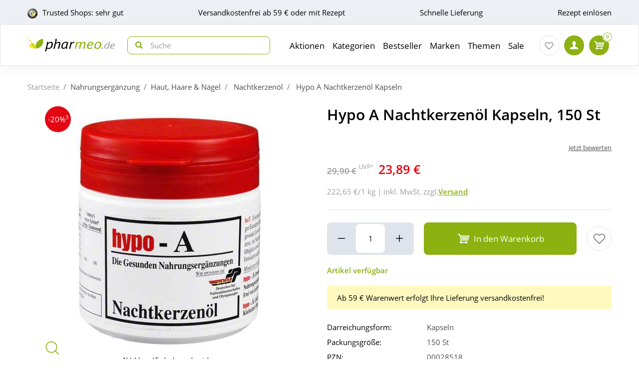

--- FILE ---
content_type: text/html; charset=utf-8
request_url: https://www.pharmeo.de/00028518-hypo-a-nachtkerzenoel-kapseln.html
body_size: 26934
content:
<!DOCTYPE html>
<html data-cache="never" lang="de">
<head>
    <meta charset="UTF-8"/>
    <title>Hypo A Nachtkerzenöl Kapseln 150 St online bei Pharmeo kaufen</title>
    <meta name="description" content="Bestellen Sie Hypo A Nachtkerzenöl Kapseln schnell &amp; einfach bei Pharmeo Ihrer persönlichen Hausapotheke!"/>
    <meta name="author" content=""/>
    <meta name="robots" content="index, follow"/>
    <meta name="language" content="de"/>
    <meta property="og:title" content="Hypo A Nachtkerzenöl Kapseln 150 St online bei Pharmeo kaufen">
    <meta property="og:description" content="Bestellen Sie Hypo A Nachtkerzenöl Kapseln schnell & einfach bei Pharmeo Ihrer persönlichen Hausapotheke!">
    <meta property="og:image" content="https://img.pharmeo.de/738/00028518-hypo-a-nachtkerzenoel-kapseln-1.jpg"/>
    <meta property="og:locale" content="de_DE">
    <meta property="og:url" content="https://www.pharmeo.de/00028518-hypo-a-nachtkerzenoel-kapseln.html">    <meta name="twitter:card" content="summary">
    <meta name="twitter:site" content="">
    <meta name="geo.region" content="DE-BE"/>
    <meta name="geo.placename" content="Berlin"/>
    <meta name="geo.position" content="52.54601;13.51532"/>
    <meta name="ICBM" content="52.54601, 13.51532"/>
    <meta name="viewport" content="height=device-height,width=device-width,initial-scale=1.0,maximum-scale=1.0"/>
    <meta name="format-detection" content="telephone=no">
    <link rel="dns-prefetch" href="//www.googletagmanager.com">

        <link rel="canonical" href="https://www.pharmeo.de/00028518-hypo-a-nachtkerzenoel-kapseln.html" />
    

    <link rel="stylesheet" href="https://www.pharmeo.de/css/pharmeo_de/min/swiper.css?5.3.0009">
    <link rel="stylesheet" href="https://www.pharmeo.de/css/pharmeo_de/min/full-responsive.css?5.3.0009">
        

    <link rel="preload" href="/fonts/open-sans-v18-latin-regular.woff2" as="font" type="font/woff2" crossorigin="anonymous">
    <link rel="preload" href="/fonts/open-sans-v18-latin-600.woff2" as="font" type="font/woff2" crossorigin="anonymous">
    <link rel="preload" href="/fonts/open-sans-v18-latin-700.woff2" as="font" type="font/woff2" crossorigin="anonymous">

    <link rel="icon" href="https://www.pharmeo.de/images/pharmeo_de/resplayout/favicon.ico" type="image/x-icon" />
    <link rel="shortcut icon" href="https://www.pharmeo.de/images/pharmeo_de/resplayout/favicon.ico" type="image/x-icon" />

    <style>

            </style>

            <script type="text/javascript">
            var dataLayer = [];
            var cusid = "-1";             var live_basket = [];             var env_parsetime = 52;             var session = "FGQ2Q3btqkZ2rIBaZE4eHv8H0kcCGu";         </script>
        <!-- Pixel-Header --><!-- START :: GTM Pixel Code  pharmeo_de -->
<script type="text/javascript">
    dataLayer.push( {"lang":"de","CusId":-1,"bx_location":-1,"bx_disabled":0,"bx_time":0,"geotarget_checked":0,"pageType":"productdetail","product":{"id":"2412346","pzn":"00028518","name":"Hypo A Nachtkerzen\u00f6l Kapseln","manufacturer":"hypo-A GmbH","manufacturerid":"3244","saleprice":"23.89","netPrice":22.33,"availibility":"2","tax":"7.00","brand":"Hypo-A"},"customer":{"CusId":-1},"products":[{"name":"Hypo A Nachtkerzen\u00f6l Kapseln","gtin":"28518","pzn":"00028518","price_b":"23.89","category":[15360]}],"basket":[],"breadcrump":["Nahrungserg&auml;nzung","Haut, Haare &amp; N&auml;gel","Nachtkerzen&ouml;l"]});
</script>
<script type="text/javascript">(function(w,d,s,l,i){w[l]=w[l]||[];w[l].push({'gtm.start':new Date().getTime(),event:'gtm.js'});var f=d.getElementsByTagName(s)[0],j=d.createElement(s),dl=l!='dataLayer'?'&l='+l:'';j.async=true;j.src='https://tmsst.pharmeo.de/gtm.js?id='+i+dl;f.parentNode.insertBefore(j,f);})(window,document,'script','dataLayer','GTM-5GNVZ2M');</script>
<!-- Eof GTM dataLayer --><!-- Eof Pixel-Header -->
        <!-- extra JS-Files head -->
        
        <!-- Eof extra JS-Files head -->

    
</head>
    <body itemscope itemtype="http://schema.org/WebPage" data-langused="">

    <div class="page-wrapper">
        <div class="backdrop"></div>

         <!-- cacheheader --><div class="header">
    <header class="header-wrapper" id="page-header">
        <!-- USP bar -->
        <div class="usp-bar usp-bar d-none d-lg-block" id="page-usp-bar">             <div class="container-fluid">
                <div class="row">
                    <div class="col-12">
                        <form class="d-flex align-items-center justify-content-between">
                                                        <div class="d-flex align-items-center _js_link64_external"
                                 data-base64="aHR0cHM6Ly93d3cudHJ1c3RlZHNob3BzLmNvbS9iZXdlcnR1bmcvaW5mb19YMTcyNTM1NDc1QTE5MDIzRDI1NzA5MDI5RDZBMjE5QTAuaHRtbA==">
                                <picture>
                                    <source media="(min-width: 992px)"
                                            srcset="https://cdn-img.pharmeo.de/resplayout/img_footer-trust-icon-01.png">
                                    <source srcset="/images/clearpix.gif">
                                    <img class="img-fluid trust-logo mr-2"
                                         src="https://cdn-img.pharmeo.de/resplayout/img_footer-trust-icon-01.png"
                                         alt="Trusted Shops Logo">
                                </picture>
                                <div>Trusted Shops: sehr gut</div>
                            </div>
                                                        <div class="_js_link64" data-base64="L2ZhcS92ZXJzYW5kLXVuZC1saWVmZXJ1bmcvd2llLWhvY2gtc2luZC1kaWUtdmVyc2FuZGtvc3Rlbi8=" >
                                Versandkostenfrei ab 59 € oder mit Rezept</div>
                            <div class="_js_link64" data-base64="L2ZhcS92ZXJzYW5kLXVuZC1saWVmZXJ1bmcv">Schnelle Lieferung</div>
                                                            <div class="_js_link64" data-base64="L2ZhcS9yZXplcHRlL2ZyZWl1bXNjaGxhZy1oZXJ1bnRlcmxhZGVuLw==">
                                    Rezept einlösen
                                </div>                        </form>
                    </div>
                </div>
            </div>
        </div>

        <div class="navbar navbar-expand-lg navbar-main px-lg-0">
            <div class="container-fluid">
                <button class="navbar-toggler js-toggle-off-canvas" type="button">
                    <span class="icon off-canvas-open">
                        <svg width="24" height="24" viewBox="0 0 100 100"><use xlink:href="https://www.pharmeo.de/images/pharmeo_de/resplayout/symbol.svg#menu" /></svg>
                    </span>
                    <span class="icon off-canvas-close">
                        <svg width="24" height="24" viewBox="0 0 100 100"><use xlink:href="https://www.pharmeo.de/images/pharmeo_de/resplayout/symbol.svg#newschliessen_icon" /></svg>
                    </span>
                </button>
                <a class="navbar-brand" href="https://www.pharmeo.de/" title="Zur Startseite">
                    <img alt="Logo" class="header-logo img-fluid"
                         height="27" width="175" src="https://www.pharmeo.de/images/pharmeo_de/resplayout/img_logo-no-claim.svg">
                </a>

                <form class="header-searchform form-inline" action="/suche/" name="suchformular" method="get">
                    <div class="input-group">
                        <div class="input-group-prepend">
                            <button id="_testsuche" class="header-searchform__btn" aria-label="nach Begriff Suchen">
                                <span class="icon">
                                    <svg id="header-search-button-svg" width="15" height="15" viewBox="0 0 100 100">
                                        <use xlink:href="https://www.pharmeo.de/images/pharmeo_de/resplayout/symbol.svg#search"></use>
                                    </svg>
                                </span>
                            </button>
                        </div>
                        <input class="form-control"
                               name="q" id="q"
                               type="search" placeholder="Suche"
                               autocomplete="off" aria-label="Search"
                        >
                    </div>
                </form>

                <nav class="header-nav">
    <div class="header-nav__content header-nav__content-lvl-1">
        <ul>
            <!-- LEVEL 1 -->


        
    <li>
        

    

    <a
            data-level="1"
            href="/aktionen/"                            data-target="#header-nav__content-307"
                aria-expanded="false" role="button"
                aria-controls="header-nav__content-307"
                        aria-haspopup="menu"                                    title="Aktionen"            class="header-nav__link "
                >
        Aktionen
    </a>

                    <div id="header-nav__content-307"
                 class="header-nav__content header-nav__content-lvl-2 ">

                                    <ul>
                                                <!-- LEVEL 2 -->

    <li class="d-lg-none">
        <span class="header-nav__link header-nav__back-link" role="button">zurück</span>
    </li>
    <li>
        

        

    <span
            data-level="2"
                                                            data-nav-fake-link            title="Aktionen"            class="header-nav__link header-nav__lvl-headline"
                            tabindex="0"
                data-base64="L2FrdGlvbmVuLw=="
                >
        Übersicht Aktionen
    </span>
    </li>

                    
    <li>
        

    

    <a
            data-level="2"
            href="/aktionen/neuheiten/"                                                            title="Neue Produkte im Sortiment"            class="header-nav__link "
                >
        Neuheiten
    </a>

            </li>
                    
    <li>
        

    

    <a
            data-level="2"
            href="/aktionen/schnaeppchen/"                                                            title="Zum Schnäppchenmarkt"            class="header-nav__link "
                >
        Schnäppchen
    </a>

            </li>
                    
    <li>
        

        

    <span
            data-level="2"
                                                            data-nav-fake-link            title="Gratisbeigaben zum Produkt"            class="header-nav__link "
                            tabindex="0"
                data-base64="L2FrdGlvbmVuL2dyYXRpcy1kYXp1Lw=="
                >
        Gratis dazu
    </span>

            </li>
                    
    <li>
        

    

    <a
            data-level="2"
            href="/aktionen/sparsets/"                                                            title="Im Set günstiger"            class="header-nav__link "
                >
        Sparsets
    </a>

            </li>
                    
    <li>
        

        

    <span
            data-level="2"
                                                            data-nav-fake-link            title="Aktuelle Aktionscodes"            class="header-nav__link "
                            tabindex="0"
                data-base64="L2FrdGlvbmVuL2FrdHVlbGxlLWFrdGlvbnNjb2Rlcy8="
                >
        Aktuelle Aktionscodes
    </span>

            </li>





                    </ul>
                
                
            </div>
            </li>
        
    <li>
        

    

    <a
            data-level="1"
            href="/kategorien/"                            data-target="#header-nav__content-182"
                aria-expanded="false" role="button"
                aria-controls="header-nav__content-182"
                        aria-haspopup="menu"                                    title="Übersicht Produktsortiment"            class="header-nav__link "
                >
        Kategorien
    </a>

                    <div id="header-nav__content-182"
                 class="header-nav__content header-nav__content-lvl-2 ">

                                    <ul>
                                                <!-- LEVEL 2 -->

    <li class="d-lg-none">
        <span class="header-nav__link header-nav__back-link" role="button">zurück</span>
    </li>
    <li>
        

        

    <span
            data-level="2"
                                                            data-nav-fake-link            title="Kategorien"            class="header-nav__link header-nav__lvl-headline"
                            tabindex="0"
                data-base64="L2thdGVnb3JpZW4v"
                >
        Übersicht Kategorien
    </span>
    </li>

                    
    <li>
        

    

    <a
            data-level="2"
            href="/arzneimittel/"                            data-target="#header-nav__content-184"
                aria-expanded="false" role="button"
                aria-controls="header-nav__content-184"
                        aria-haspopup="menu"                                    title="Arzneimittel"            class="header-nav__link "
                >
        Arzneimittel
    </a>

                    <div id="header-nav__content-184"
                 class="header-nav__content header-nav__content-lvl-3 ">

                                    <ul>
                                                <!-- LEVEL 3 -->

    <li class="d-lg-none">
        <span class="header-nav__link header-nav__back-link" role="button">zurück</span>
    </li>
    <li>
        

        

    <span
            data-level="3"
                                                            data-nav-fake-link            title="Arzneimittel"            class="header-nav__link header-nav__lvl-headline"
                            tabindex="0"
                data-base64="L2Fyem5laW1pdHRlbC8="
                >
        Übersicht Arzneimittel
    </span>
    </li>

                    
    <li>
        

    

    <a
            data-level="3"
            href="/arzneimittel/antiallergikum/"                                                            title="Antiallergikum"            class="header-nav__link "
                >
        Antiallergikum
    </a>

            </li>
                    
    <li>
        

    

    <a
            data-level="3"
            href="/arzneimittel/haut/"                                                            title="Arzneimittel für die Haut"            class="header-nav__link "
                >
        Arzneimittel für die Haut
    </a>

            </li>
                    
    <li>
        

    

    <a
            data-level="3"
            href="/arzneimittel/herz-kreislauf-venen/"                                                            title="Arzneimittel für Herz, Kreislauf &amp; Venen"            class="header-nav__link "
                >
        Arzneimittel für Herz, Kreislauf & Venen
    </a>

            </li>
                    
    <li>
        

    

    <a
            data-level="3"
            href="/arzneimittel/augentropfen/"                                                            title="Augentropfen"            class="header-nav__link "
                >
        Augentropfen
    </a>

            </li>
                    
    <li>
        

    

    <a
            data-level="3"
            href="/arzneimittel/erkaeltung/"                                                            title="Erkältungsmittel"            class="header-nav__link "
                >
        Erkältungsmittel
    </a>

            </li>
                    
    <li>
        

    

    <a
            data-level="3"
            href="/arzneimittel/haare-naegel/"                                                            title="Haare &amp; Nägel"            class="header-nav__link "
                >
        Haare & Nägel
    </a>

            </li>
                    
    <li>
        

    

    <a
            data-level="3"
            href="/arzneimittel/hyaluronspritzen/"                                                            title="Hyaluronspritzen"            class="header-nav__link "
                >
        Hyaluronspritzen
    </a>

            </li>
                    
    <li>
        

    

    <a
            data-level="3"
            href="/arzneimittel/kinder-saeuglinge/"                                                            title="Kinder &amp; Säuglinge"            class="header-nav__link "
                >
        Kinder & Säuglinge
    </a>

            </li>
                    
    <li>
        

    

    <a
            data-level="3"
            href="/arzneimittel/leber-galle/"                                                            title="Leber Medikamente"            class="header-nav__link "
                >
        Leber Medikamente
    </a>

            </li>
                    
    <li>
        

    

    <a
            data-level="3"
            href="/arzneimittel/lokalanaesthetika/"                                                            title="Lokalanästhetika"            class="header-nav__link "
                >
        Lokalanästhetika
    </a>

            </li>
                    
    <li>
        

    

    <a
            data-level="3"
            href="/arzneimittel/magen-darm/"                                                            title="Magen-Darm-Medikamente"            class="header-nav__link "
                >
        Magen-Darm-Medikamente
    </a>

            </li>
                    
    <li>
        

    

    <a
            data-level="3"
            href="/arzneimittel/mund-rachen/"                                                            title="Mund &amp; Rachen"            class="header-nav__link "
                >
        Mund & Rachen
    </a>

            </li>
                    
    <li>
        

    

    <a
            data-level="3"
            href="/arzneimittel/nasenspray/"                                                            title="Nasenspray"            class="header-nav__link "
                >
        Nasenspray
    </a>

            </li>
                    
    <li>
        

    

    <a
            data-level="3"
            href="/arzneimittel/niere-blase-prostata/"                                                            title="Niere, Blase &amp; Prostata"            class="header-nav__link "
                >
        Niere, Blase & Prostata
    </a>

            </li>
                    
    <li>
        

    

    <a
            data-level="3"
            href="/arzneimittel/ohrentropfen/"                                                            title="Ohrentropfen"            class="header-nav__link "
                >
        Ohrentropfen
    </a>

            </li>
                    
    <li>
        

    

    <a
            data-level="3"
            href="/arzneimittel/pms-behandeln/"                                                            title="PMS behandeln"            class="header-nav__link "
                >
        PMS behandeln
    </a>

            </li>
                    
    <li>
        

    

    <a
            data-level="3"
            href="/arzneimittel/raucherentwoehnung/"                                                            title="Raucherentwöhnung Medikamente"            class="header-nav__link "
                >
        Raucherentwöhnung Medikamente
    </a>

            </li>
                    
    <li>
        

    

    <a
            data-level="3"
            href="/arzneimittel/reiseapotheke/"                                                            title="Reiseapotheke"            class="header-nav__link "
                >
        Reiseapotheke
    </a>

            </li>
                    
    <li>
        

    

    <a
            data-level="3"
            href="/arzneimittel/rheuma-muskeln/"                                                            title="Rheuma &amp; Muskeln"            class="header-nav__link "
                >
        Rheuma & Muskeln
    </a>

            </li>
                    
    <li>
        

    

    <a
            data-level="3"
            href="/arzneimittel/schlaf-nerven/"                                                            title="Schlaf &amp; Nerven"            class="header-nav__link "
                >
        Schlaf & Nerven
    </a>

            </li>
                    
    <li>
        

    

    <a
            data-level="3"
            href="/arzneimittel/schmerztabletten/"                                                            title="Schmerztabletten"            class="header-nav__link "
                >
        Schmerztabletten
    </a>

            </li>
                    
    <li>
        

    

    <a
            data-level="3"
            href="/arzneimittel/vitamin-einnahme/"                                                            title="Vitamine &amp; Mineralstoffe"            class="header-nav__link "
                >
        Vitamine & Mineralstoffe
    </a>

            </li>
                    
    <li>
        

    

    <a
            data-level="3"
            href="/arzneimittel/wechseljahre/"                                                            title="Wechseljahre Medikamente"            class="header-nav__link "
                >
        Wechseljahre Medikamente
    </a>

            </li>





                    </ul>
                
                
            </div>
            </li>
                    
    <li>
        

    

    <a
            data-level="2"
            href="/bio-genuss/"                            data-target="#header-nav__content-329"
                aria-expanded="false" role="button"
                aria-controls="header-nav__content-329"
                        aria-haspopup="menu"                                    title="Bio &amp; Genuss"            class="header-nav__link "
                >
        Bio &amp; Genuss
    </a>

                    <div id="header-nav__content-329"
                 class="header-nav__content header-nav__content-lvl-3 ">

                                    <ul>
                                                <!-- LEVEL 3 -->

    <li class="d-lg-none">
        <span class="header-nav__link header-nav__back-link" role="button">zurück</span>
    </li>
    <li>
        

        

    <span
            data-level="3"
                                                            data-nav-fake-link            title="Bio &amp;amp; Genuss"            class="header-nav__link header-nav__lvl-headline"
                            tabindex="0"
                data-base64="L2Jpby1nZW51c3Mv"
                >
        Übersicht Bio &amp; Genuss
    </span>
    </li>

                    
    <li>
        

    

    <a
            data-level="3"
            href="/bio-genuss/ayurveda-produkte/"                                                            title="Ayurveda-Produkte"            class="header-nav__link "
                >
        Ayurveda-Produkte
    </a>

            </li>
                    
    <li>
        

    

    <a
            data-level="3"
            href="/bio-genuss/bewusste-ernaehrung/"                                                            title="Bewusste Ernährung"            class="header-nav__link "
                >
        Bewusste Ernährung
    </a>

            </li>
                    
    <li>
        

    

    <a
            data-level="3"
            href="/bio-genuss/bio-produkte/"                                                            title="Bio-Produkte"            class="header-nav__link "
                >
        Bio-Produkte
    </a>

            </li>
                    
    <li>
        

    

    <a
            data-level="3"
            href="/bio-genuss/genuessliches/"                                                            title="Genüssliches"            class="header-nav__link "
                >
        Genüssliches
    </a>

            </li>
                    
    <li>
        

    

    <a
            data-level="3"
            href="/bio-genuss/saefte/"                                                            title="Säfte"            class="header-nav__link "
                >
        Säfte
    </a>

            </li>
                    
    <li>
        

    

    <a
            data-level="3"
            href="/bio-genuss/suesses/"                                                            title="Süßes"            class="header-nav__link "
                >
        Süßes
    </a>

            </li>
                    
    <li>
        

    

    <a
            data-level="3"
            href="/bio-genuss/tee/"                                                            title="Tee"            class="header-nav__link "
                >
        Tee
    </a>

            </li>
                    
    <li>
        

    

    <a
            data-level="3"
            href="/bio-genuss/zuckerersatz/"                                                            title="Zuckerersatz"            class="header-nav__link "
                >
        Zuckerersatz
    </a>

            </li>





                    </ul>
                
                
            </div>
            </li>
                    
    <li>
        

    

    <a
            data-level="2"
            href="/diabetes/"                            data-target="#header-nav__content-330"
                aria-expanded="false" role="button"
                aria-controls="header-nav__content-330"
                        aria-haspopup="menu"                                    title="Diabetes"            class="header-nav__link "
                >
        Diabetes
    </a>

                    <div id="header-nav__content-330"
                 class="header-nav__content header-nav__content-lvl-3 ">

                                    <ul>
                                                <!-- LEVEL 3 -->

    <li class="d-lg-none">
        <span class="header-nav__link header-nav__back-link" role="button">zurück</span>
    </li>
    <li>
        

        

    <span
            data-level="3"
                                                            data-nav-fake-link            title="Diabetes"            class="header-nav__link header-nav__lvl-headline"
                            tabindex="0"
                data-base64="L2RpYWJldGVzLw=="
                >
        Übersicht Diabetes
    </span>
    </li>

                    
    <li>
        

    

    <a
            data-level="3"
            href="/diabetes/arzneimittel-fuer-diabetiker/"                                                            title="Arzneimittel"            class="header-nav__link "
                >
        Arzneimittel
    </a>

            </li>
                    
    <li>
        

    

    <a
            data-level="3"
            href="/diabetes/blutzuckermessgeraet/"                                                            title="Blutzuckermessgerät"            class="header-nav__link "
                >
        Blutzuckermessgerät
    </a>

            </li>
                    
    <li>
        

    

    <a
            data-level="3"
            href="/diabetes/ernaehrung/"                                                            title="Ernährung"            class="header-nav__link "
                >
        Ernährung
    </a>

            </li>
                    
    <li>
        

    

    <a
            data-level="3"
            href="/diabetes/hautpflege/"                                                            title="Hautpflege"            class="header-nav__link "
                >
        Hautpflege
    </a>

            </li>
                    
    <li>
        

    

    <a
            data-level="3"
            href="/diabetes/insulinpens/"                                                            title="Insulinpens"            class="header-nav__link "
                >
        Insulinpens
    </a>

            </li>
                    
    <li>
        

    

    <a
            data-level="3"
            href="/diabetes/kontrollloesungen/"                                                            title="Kontrolllösungen"            class="header-nav__link "
                >
        Kontrolllösungen
    </a>

            </li>
                    
    <li>
        

    

    <a
            data-level="3"
            href="/diabetes/lanzetten-stechhilfen/"                                                            title="Lanzetten &amp; Stechhilfen"            class="header-nav__link "
                >
        Lanzetten & Stechhilfen
    </a>

            </li>
                    
    <li>
        

    

    <a
            data-level="3"
            href="/diabetes/teststreifen/"                                                            title="Teststreifen"            class="header-nav__link "
                >
        Teststreifen
    </a>

            </li>
                    
    <li>
        

    

    <a
            data-level="3"
            href="/diabetes/urinteststreifen/"                                                            title="Urinteststreifen"            class="header-nav__link "
                >
        Urinteststreifen
    </a>

            </li>
                    
    <li>
        

    

    <a
            data-level="3"
            href="/diabetes/zubehoer/"                                                            title="Zubehör"            class="header-nav__link "
                >
        Zubehör
    </a>

            </li>





                    </ul>
                
                
            </div>
            </li>
                    
    <li>
        

    

    <a
            data-level="2"
            href="/koerperpflege-kosmetik/"                            data-target="#header-nav__content-331"
                aria-expanded="false" role="button"
                aria-controls="header-nav__content-331"
                        aria-haspopup="menu"                                    title="Körperpflege &amp; Kosmetik"            class="header-nav__link "
                >
        Körperpflege &amp; Kosmetik
    </a>

                    <div id="header-nav__content-331"
                 class="header-nav__content header-nav__content-lvl-3 ">

                                    <ul>
                                                <!-- LEVEL 3 -->

    <li class="d-lg-none">
        <span class="header-nav__link header-nav__back-link" role="button">zurück</span>
    </li>
    <li>
        

        

    <span
            data-level="3"
                                                            data-nav-fake-link            title="Körperpflege &amp;amp; Kosmetik"            class="header-nav__link header-nav__lvl-headline"
                            tabindex="0"
                data-base64="L2tvZXJwZXJwZmxlZ2Uta29zbWV0aWsv"
                >
        Übersicht Körperpflege &amp; Kosmetik
    </span>
    </li>

                    
    <li>
        

    

    <a
            data-level="3"
            href="/koerperpflege-kosmetik/dekollete/"                                                            title="Dekolleté"            class="header-nav__link "
                >
        Dekolleté
    </a>

            </li>
                    
    <li>
        

    

    <a
            data-level="3"
            href="/koerperpflege-kosmetik/drogeriebedarf/"                                                            title="Drogeriebedarf"            class="header-nav__link "
                >
        Drogeriebedarf
    </a>

            </li>
                    
    <li>
        

    

    <a
            data-level="3"
            href="/koerperpflege-kosmetik/fuer-kinder/"                                                            title="Für Kinder"            class="header-nav__link "
                >
        Für Kinder
    </a>

            </li>
                    
    <li>
        

    

    <a
            data-level="3"
            href="/koerperpflege-kosmetik/fuesse/"                                                            title="Füße"            class="header-nav__link "
                >
        Füße
    </a>

            </li>
                    
    <li>
        

    

    <a
            data-level="3"
            href="/koerperpflege-kosmetik/gesicht/"                                                            title="Gesichtspflege"            class="header-nav__link "
                >
        Gesichtspflege
    </a>

            </li>
                    
    <li>
        

    

    <a
            data-level="3"
            href="/koerperpflege-kosmetik/haare/"                                                            title="Haare"            class="header-nav__link "
                >
        Haare
    </a>

            </li>
                    
    <li>
        

    

    <a
            data-level="3"
            href="/koerperpflege-kosmetik/haende/"                                                            title="Hände"            class="header-nav__link "
                >
        Hände
    </a>

            </li>
                    
    <li>
        

    

    <a
            data-level="3"
            href="/koerperpflege-kosmetik/kontaktlinsen-pflege/"                                                            title="Kontaktlinsen Pflege"            class="header-nav__link "
                >
        Kontaktlinsen Pflege
    </a>

            </li>
                    
    <li>
        

    

    <a
            data-level="3"
            href="/koerperpflege-kosmetik/koerper/"                                                            title="Körper"            class="header-nav__link "
                >
        Körper
    </a>

            </li>
                    
    <li>
        

    

    <a
            data-level="3"
            href="/koerperpflege-kosmetik/make-up/"                                                            title="Make up"            class="header-nav__link "
                >
        Make up
    </a>

            </li>
                    
    <li>
        

    

    <a
            data-level="3"
            href="/koerperpflege-kosmetik/maenner/"                                                            title="Männer"            class="header-nav__link "
                >
        Männer
    </a>

            </li>
                    
    <li>
        

    

    <a
            data-level="3"
            href="/koerperpflege-kosmetik/naturkosmetik/"                                                            title="Naturkosmetik"            class="header-nav__link "
                >
        Naturkosmetik
    </a>

            </li>
                    
    <li>
        

    

    <a
            data-level="3"
            href="/koerperpflege-kosmetik/sonnencreme/"                                                            title="Sonnencreme"            class="header-nav__link "
                >
        Sonnencreme
    </a>

            </li>
                    
    <li>
        

    

    <a
            data-level="3"
            href="/koerperpflege-kosmetik/tattoo-creme/"                                                            title="Tattoo Creme"            class="header-nav__link "
                >
        Tattoo Creme
    </a>

            </li>
                    
    <li>
        

    

    <a
            data-level="3"
            href="/koerperpflege-kosmetik/zahn-mundpflege/"                                                            title="Zahn- &amp; Mundpflege"            class="header-nav__link "
                >
        Zahn- & Mundpflege
    </a>

            </li>





                    </ul>
                
                
            </div>
            </li>
                    
    <li>
        

    

    <a
            data-level="2"
            href="/liebe-erotik/"                            data-target="#header-nav__content-341"
                aria-expanded="false" role="button"
                aria-controls="header-nav__content-341"
                        aria-haspopup="menu"                                    title="Liebe &amp; Erotik"            class="header-nav__link "
                >
        Liebe &amp; Erotik
    </a>

                    <div id="header-nav__content-341"
                 class="header-nav__content header-nav__content-lvl-3 ">

                                    <ul>
                                                <!-- LEVEL 3 -->

    <li class="d-lg-none">
        <span class="header-nav__link header-nav__back-link" role="button">zurück</span>
    </li>
    <li>
        

        

    <span
            data-level="3"
                                                            data-nav-fake-link            title="Liebe &amp;amp; Erotik"            class="header-nav__link header-nav__lvl-headline"
                            tabindex="0"
                data-base64="L2xpZWJlLWVyb3Rpay8="
                >
        Übersicht Liebe &amp; Erotik
    </span>
    </li>

                    
    <li>
        

    

    <a
            data-level="3"
            href="/liebe-erotik/gleitmittel/"                                                            title="Gleitmittel"            class="header-nav__link "
                >
        Gleitmittel
    </a>

            </li>
                    
    <li>
        

    

    <a
            data-level="3"
            href="/liebe-erotik/kondome/"                                                            title="Kondome"            class="header-nav__link "
                >
        Kondome
    </a>

            </li>
                    
    <li>
        

    

    <a
            data-level="3"
            href="/liebe-erotik/natuerliche-verhuetung/"                                                            title="natürliche Verhütung"            class="header-nav__link "
                >
        natürliche Verhütung
    </a>

            </li>
                    
    <li>
        

    

    <a
            data-level="3"
            href="/liebe-erotik/potenzstoerungen/"                                                            title="Potenzstörungen"            class="header-nav__link "
                >
        Potenzstörungen
    </a>

            </li>
                    
    <li>
        

    

    <a
            data-level="3"
            href="/liebe-erotik/vaginalkugeln/"                                                            title="Vaginalkugeln"            class="header-nav__link "
                >
        Vaginalkugeln
    </a>

            </li>
                    
    <li>
        

    

    <a
            data-level="3"
            href="/liebe-erotik/vibratoren-toys/"                                                            title="Vibratoren und Toys"            class="header-nav__link "
                >
        Vibratoren und Toys
    </a>

            </li>





                    </ul>
                
                
            </div>
            </li>
                    
    <li>
        

    

    <a
            data-level="2"
            href="/mutter-kind/"                            data-target="#header-nav__content-340"
                aria-expanded="false" role="button"
                aria-controls="header-nav__content-340"
                        aria-haspopup="menu"                                    title="Mutter &amp; Kind"            class="header-nav__link "
                >
        Mutter &amp; Kind
    </a>

                    <div id="header-nav__content-340"
                 class="header-nav__content header-nav__content-lvl-3 ">

                                    <ul>
                                                <!-- LEVEL 3 -->

    <li class="d-lg-none">
        <span class="header-nav__link header-nav__back-link" role="button">zurück</span>
    </li>
    <li>
        

        

    <span
            data-level="3"
                                                            data-nav-fake-link            title="Mutter &amp;amp; Kind"            class="header-nav__link header-nav__lvl-headline"
                            tabindex="0"
                data-base64="L211dHRlci1raW5kLw=="
                >
        Übersicht Mutter &amp; Kind
    </span>
    </li>

                    
    <li>
        

    

    <a
            data-level="3"
            href="/mutter-kind/babynahrung/"                                                            title="Babynahrung"            class="header-nav__link "
                >
        Babynahrung
    </a>

            </li>
                    
    <li>
        

    

    <a
            data-level="3"
            href="/mutter-kind/babypflege/"                                                            title="Babypflege"            class="header-nav__link "
                >
        Babypflege
    </a>

            </li>
                    
    <li>
        

    

    <a
            data-level="3"
            href="/mutter-kind/beckenbodentraining/"                                                            title="Beckenbodentraining"            class="header-nav__link "
                >
        Beckenbodentraining
    </a>

            </li>
                    
    <li>
        

    

    <a
            data-level="3"
            href="/mutter-kind/schnuller-flaschen/"                                                            title="Schnuller, Flaschen &amp; Co."            class="header-nav__link "
                >
        Schnuller, Flaschen & Co.
    </a>

            </li>
                    
    <li>
        

    

    <a
            data-level="3"
            href="/mutter-kind/schwangerschaft/"                                                            title="Schwangerschaft"            class="header-nav__link "
                >
        Schwangerschaft
    </a>

            </li>
                    
    <li>
        

    

    <a
            data-level="3"
            href="/mutter-kind/stillzubehoer/"                                                            title="Stillzubehör"            class="header-nav__link "
                >
        Stillzubehör
    </a>

            </li>
                    
    <li>
        

    

    <a
            data-level="3"
            href="/mutter-kind/stofftiere/"                                                            title="Stofftiere &amp; Wärme"            class="header-nav__link "
                >
        Stofftiere & Wärme
    </a>

            </li>
                    
    <li>
        

    

    <a
            data-level="3"
            href="/mutter-kind/windeln-zubehoer/"                                                            title="Windeln &amp; Zubehör"            class="header-nav__link "
                >
        Windeln & Zubehör
    </a>

            </li>





                    </ul>
                
                
            </div>
            </li>
                    
    <li>
        

    

    <a
            data-level="2"
            href="/nahrungsergaenzung/"                            data-target="#header-nav__content-342"
                aria-expanded="false" role="button"
                aria-controls="header-nav__content-342"
                        aria-haspopup="menu"                                    title="Nahrungsergänzung"            class="header-nav__link "
                >
        Nahrungsergänzung
    </a>

                    <div id="header-nav__content-342"
                 class="header-nav__content header-nav__content-lvl-3 ">

                                    <ul>
                                                <!-- LEVEL 3 -->

    <li class="d-lg-none">
        <span class="header-nav__link header-nav__back-link" role="button">zurück</span>
    </li>
    <li>
        

        

    <span
            data-level="3"
                                                            data-nav-fake-link            title="Nahrungsergänzung"            class="header-nav__link header-nav__lvl-headline"
                            tabindex="0"
                data-base64="L25haHJ1bmdzZXJnYWVuenVuZy8="
                >
        Übersicht Nahrungsergänzung
    </span>
    </li>

                    
    <li>
        

    

    <a
            data-level="3"
            href="/nahrungsergaenzung/antioxidantien/"                                                            title="Antioxidantien"            class="header-nav__link "
                >
        Antioxidantien
    </a>

            </li>
                    
    <li>
        

    

    <a
            data-level="3"
            href="/nahrungsergaenzung/augen/"                                                            title="Augen"            class="header-nav__link "
                >
        Augen
    </a>

            </li>
                    
    <li>
        

    

    <a
            data-level="3"
            href="/nahrungsergaenzung/bakterienkulturen/"                                                            title="Bakterienkulturen"            class="header-nav__link "
                >
        Bakterienkulturen
    </a>

            </li>
                    
    <li>
        

    

    <a
            data-level="3"
            href="/nahrungsergaenzung/cbd-oel/"                                                            title="CBD-Öl"            class="header-nav__link "
                >
        CBD-Öl
    </a>

            </li>
                    
    <li>
        

    

    <a
            data-level="3"
            href="/nahrungsergaenzung/diabetiker/"                                                            title="Diabetiker"            class="header-nav__link "
                >
        Diabetiker
    </a>

            </li>
                    
    <li>
        

    

    <a
            data-level="3"
            href="/nahrungsergaenzung/frauen/"                                                            title="Frauen"            class="header-nav__link "
                >
        Frauen
    </a>

            </li>
                    
    <li>
        

    

    <a
            data-level="3"
            href="/nahrungsergaenzung/gewichtsreduktion-diaet/"                                                            title="Gewichtsreduktion &amp; Diät"            class="header-nav__link "
                >
        Gewichtsreduktion & Diät
    </a>

            </li>
                    
    <li>
        

    

    <a
            data-level="3"
            href="/nahrungsergaenzung/hals-und-rachen/"                                                            title="Hals &amp; Rachen"            class="header-nav__link "
                >
        Hals & Rachen
    </a>

            </li>
                    
    <li>
        

    

    <a
            data-level="3"
            href="/nahrungsergaenzung/haut-haare-naegel/"                                                            title="Haut, Haare &amp; Nägel"            class="header-nav__link "
                >
        Haut, Haare & Nägel
    </a>

            </li>
                    
    <li>
        

    

    <a
            data-level="3"
            href="/nahrungsergaenzung/herz-kreislauf/"                                                            title="Herz &amp; Kreislauf"            class="header-nav__link "
                >
        Herz & Kreislauf
    </a>

            </li>
                    
    <li>
        

    

    <a
            data-level="3"
            href="/nahrungsergaenzung/hirnleistung-und-nerven/"                                                            title="Hirnleistung &amp; Nerven"            class="header-nav__link "
                >
        Hirnleistung & Nerven
    </a>

            </li>
                    
    <li>
        

    

    <a
            data-level="3"
            href="/nahrungsergaenzung/immunsystem/"                                                            title="Immunsystem"            class="header-nav__link "
                >
        Immunsystem
    </a>

            </li>
                    
    <li>
        

    

    <a
            data-level="3"
            href="/nahrungsergaenzung/kinder/"                                                            title="Kinder"            class="header-nav__link "
                >
        Kinder
    </a>

            </li>
                    
    <li>
        

    

    <a
            data-level="3"
            href="/nahrungsergaenzung/kurkuma-kapseln/"                                                            title="Kurkuma Kapseln"            class="header-nav__link "
                >
        Kurkuma Kapseln
    </a>

            </li>
                    
    <li>
        

    

    <a
            data-level="3"
            href="/nahrungsergaenzung/leber/"                                                            title="Leber"            class="header-nav__link "
                >
        Leber
    </a>

            </li>
                    
    <li>
        

    

    <a
            data-level="3"
            href="/nahrungsergaenzung/magen-und-darm/"                                                            title="Magen &amp; Darm"            class="header-nav__link "
                >
        Magen & Darm
    </a>

            </li>
                    
    <li>
        

    

    <a
            data-level="3"
            href="/nahrungsergaenzung/maenner/"                                                            title="Männer"            class="header-nav__link "
                >
        Männer
    </a>

            </li>
                    
    <li>
        

    

    <a
            data-level="3"
            href="/nahrungsergaenzung/melatonin/"                                                            title="Melatonin"            class="header-nav__link "
                >
        Melatonin
    </a>

            </li>
                    
    <li>
        

    

    <a
            data-level="3"
            href="/nahrungsergaenzung/mineralstoffe/"                                                            title="Mineralstoffe"            class="header-nav__link "
                >
        Mineralstoffe
    </a>

            </li>
                    
    <li>
        

    

    <a
            data-level="3"
            href="/nahrungsergaenzung/naehrstoffe/"                                                            title="Nährstoffe"            class="header-nav__link "
                >
        Nährstoffe
    </a>

            </li>
                    
    <li>
        

    

    <a
            data-level="3"
            href="/nahrungsergaenzung/saeure-basenhaushalt/"                                                            title="Säure-Basenhaushalt"            class="header-nav__link "
                >
        Säure-Basenhaushalt
    </a>

            </li>
                    
    <li>
        

    

    <a
            data-level="3"
            href="/nahrungsergaenzung/spermidin/"                                                            title="Spermidin"            class="header-nav__link "
                >
        Spermidin
    </a>

            </li>
                    
    <li>
        

    

    <a
            data-level="3"
            href="/nahrungsergaenzung/sportler/"                                                            title="Sportler"            class="header-nav__link "
                >
        Sportler
    </a>

            </li>
                    
    <li>
        

    

    <a
            data-level="3"
            href="/nahrungsergaenzung/vitalitaet/"                                                            title="Vitalität"            class="header-nav__link "
                >
        Vitalität
    </a>

            </li>
                    
    <li>
        

    

    <a
            data-level="3"
            href="/nahrungsergaenzung/vitamine/"                                                            title="Vitamine"            class="header-nav__link "
                >
        Vitamine
    </a>

            </li>





                    </ul>
                
                
            </div>
            </li>
                    
    <li>
        

    

    <a
            data-level="2"
            href="/natur-homoeopathie/"                            data-target="#header-nav__content-343"
                aria-expanded="false" role="button"
                aria-controls="header-nav__content-343"
                        aria-haspopup="menu"                                    title="Natur &amp; Homöopathie"            class="header-nav__link "
                >
        Natur &amp; Homöopathie
    </a>

                    <div id="header-nav__content-343"
                 class="header-nav__content header-nav__content-lvl-3 ">

                                    <ul>
                                                <!-- LEVEL 3 -->

    <li class="d-lg-none">
        <span class="header-nav__link header-nav__back-link" role="button">zurück</span>
    </li>
    <li>
        

        

    <span
            data-level="3"
                                                            data-nav-fake-link            title="Natur &amp;amp; Homöopathie"            class="header-nav__link header-nav__lvl-headline"
                            tabindex="0"
                data-base64="L25hdHVyLWhvbW9lb3BhdGhpZS8="
                >
        Übersicht Natur &amp; Homöopathie
    </span>
    </li>

                    
    <li>
        

    

    <a
            data-level="3"
            href="/natur-homoeopathie/1g-globuli/"                                                            title="1g Globuli"            class="header-nav__link "
                >
        1g Globuli
    </a>

            </li>
                    
    <li>
        

    

    <a
            data-level="3"
            href="/natur-homoeopathie/5g-globuli/"                                                            title="5g Globuli"            class="header-nav__link "
                >
        5g Globuli
    </a>

            </li>
                    
    <li>
        

    

    <a
            data-level="3"
            href="/natur-homoeopathie/anthroposophie/"                                                            title="Anthroposophie"            class="header-nav__link "
                >
        Anthroposophie
    </a>

            </li>
                    
    <li>
        

    

    <a
            data-level="3"
            href="/natur-homoeopathie/aromatherapie/"                                                            title="Aromatherapie"            class="header-nav__link "
                >
        Aromatherapie
    </a>

            </li>
                    
    <li>
        

    

    <a
            data-level="3"
            href="/natur-homoeopathie/bachblueten/"                                                            title="Bachblüten"            class="header-nav__link "
                >
        Bachblüten
    </a>

            </li>
                    
    <li>
        

    

    <a
            data-level="3"
            href="/natur-homoeopathie/baldrian/"                                                            title="Baldrian"            class="header-nav__link "
                >
        Baldrian
    </a>

            </li>
                    
    <li>
        

    

    <a
            data-level="3"
            href="/natur-homoeopathie/einzelmittel/"                                                            title="Einzelmittel"            class="header-nav__link "
                >
        Einzelmittel
    </a>

            </li>
                    
    <li>
        

    

    <a
            data-level="3"
            href="/natur-homoeopathie/flohsamenschalen/"                                                            title="Flohsamenschalen"            class="header-nav__link "
                >
        Flohsamenschalen
    </a>

            </li>
                    
    <li>
        

    

    <a
            data-level="3"
            href="/natur-homoeopathie/gemmo-therapie/"                                                            title="Gemmo Therapie"            class="header-nav__link "
                >
        Gemmo Therapie
    </a>

            </li>
                    
    <li>
        

    

    <a
            data-level="3"
            href="/natur-homoeopathie/globuli-a-z/"                                                            title="Globuli A-Z"            class="header-nav__link "
                >
        Globuli A-Z
    </a>

            </li>
                    
    <li>
        

    

    <a
            data-level="3"
            href="/natur-homoeopathie/homoeopathische-hausapotheken/"                                                            title="Homöopathische Hausapotheken"            class="header-nav__link "
                >
        Homöopathische Hausapotheken
    </a>

            </li>
                    
    <li>
        

    

    <a
            data-level="3"
            href="/natur-homoeopathie/komplexmittel/"                                                            title="Komplexmittel"            class="header-nav__link "
                >
        Komplexmittel
    </a>

            </li>
                    
    <li>
        

    

    <a
            data-level="3"
            href="/natur-homoeopathie/lm-q-potenzen/"                                                            title="LM-Q-Potenzen"            class="header-nav__link "
                >
        LM-Q-Potenzen
    </a>

            </li>
                    
    <li>
        

    

    <a
            data-level="3"
            href="/natur-homoeopathie/misteltherapie/"                                                            title="Mistelpräparate"            class="header-nav__link "
                >
        Mistelpräparate
    </a>

            </li>
                    
    <li>
        

    

    <a
            data-level="3"
            href="/natur-homoeopathie/schuessler-salze/"                                                            title="Schüßler-Salze"            class="header-nav__link "
                >
        Schüßler-Salze
    </a>

            </li>
                    
    <li>
        

    

    <a
            data-level="3"
            href="/natur-homoeopathie/spenglersan/"                                                            title="Spenglersan"            class="header-nav__link "
                >
        Spenglersan
    </a>

            </li>
                    
    <li>
        

    

    <a
            data-level="3"
            href="/natur-homoeopathie/taschen-und-zubehoer/"                                                            title="Taschen &amp; Zubehör"            class="header-nav__link "
                >
        Taschen & Zubehör
    </a>

            </li>
                    
    <li>
        

    

    <a
            data-level="3"
            href="/natur-homoeopathie/urtinkturen-spagyrik/"                                                            title="Urtinkturen-Spagyrik"            class="header-nav__link "
                >
        Urtinkturen-Spagyrik
    </a>

            </li>
                    
    <li>
        

    

    <a
            data-level="3"
            href="/natur-homoeopathie/vitalpilze/"                                                            title="Vitalpilze"            class="header-nav__link "
                >
        Vitalpilze
    </a>

            </li>
                    
    <li>
        

    

    <a
            data-level="3"
            href="/natur-homoeopathie/yamswurzel/"                                                            title="Yamswurzel"            class="header-nav__link "
                >
        Yamswurzel
    </a>

            </li>





                    </ul>
                
                
            </div>
            </li>
                    
    <li>
        

    

    <a
            data-level="2"
            href="/sanitaetshaus/"                            data-target="#header-nav__content-344"
                aria-expanded="false" role="button"
                aria-controls="header-nav__content-344"
                        aria-haspopup="menu"                                    title="Sanitätshaus"            class="header-nav__link "
                >
        Sanitätshaus
    </a>

                    <div id="header-nav__content-344"
                 class="header-nav__content header-nav__content-lvl-3 ">

                                    <ul>
                                                <!-- LEVEL 3 -->

    <li class="d-lg-none">
        <span class="header-nav__link header-nav__back-link" role="button">zurück</span>
    </li>
    <li>
        

        

    <span
            data-level="3"
                                                            data-nav-fake-link            title="Sanitätshaus"            class="header-nav__link header-nav__lvl-headline"
                            tabindex="0"
                data-base64="L3Nhbml0YWV0c2hhdXMv"
                >
        Übersicht Sanitätshaus
    </span>
    </li>

                    
    <li>
        

    

    <a
            data-level="3"
            href="/sanitaetshaus/erste-hilfe/"                                                            title="Erste Hilfe"            class="header-nav__link "
                >
        Erste Hilfe
    </a>

            </li>
                    
    <li>
        

    

    <a
            data-level="3"
            href="/sanitaetshaus/frauenhygiene/"                                                            title="Frauenhygiene"            class="header-nav__link "
                >
        Frauenhygiene
    </a>

            </li>
                    
    <li>
        

    

    <a
            data-level="3"
            href="/sanitaetshaus/handschuhe-mundschutz/"                                                            title="Handschuhe &amp; Mundschutz"            class="header-nav__link "
                >
        Handschuhe & Mundschutz
    </a>

            </li>
                    
    <li>
        

    

    <a
            data-level="3"
            href="/sanitaetshaus/inkontinenz/"                                                            title="Inkontinenz"            class="header-nav__link "
                >
        Inkontinenz
    </a>

            </li>
                    
    <li>
        

    

    <a
            data-level="3"
            href="/sanitaetshaus/medizinische-geraete/"                                                            title="Medizinische Geräte"            class="header-nav__link "
                >
        Medizinische Geräte
    </a>

            </li>
                    
    <li>
        

    

    <a
            data-level="3"
            href="/sanitaetshaus/medizinische-struempfe/"                                                            title="Medizinische Strümpfe"            class="header-nav__link "
                >
        Medizinische Strümpfe
    </a>

            </li>
                    
    <li>
        

    

    <a
            data-level="3"
            href="/sanitaetshaus/medizinische-tests/"                                                            title="Medizinische Tests"            class="header-nav__link "
                >
        Medizinische Tests
    </a>

            </li>
                    
    <li>
        

    

    <a
            data-level="3"
            href="/sanitaetshaus/ohrstoepsel/"                                                            title="Ohrstöpsel"            class="header-nav__link "
                >
        Ohrstöpsel
    </a>

            </li>
                    
    <li>
        

    

    <a
            data-level="3"
            href="/sanitaetshaus/pflaster/"                                                            title="Pflaster"            class="header-nav__link "
                >
        Pflaster
    </a>

            </li>
                    
    <li>
        

    

    <a
            data-level="3"
            href="/sanitaetshaus/pflege-zuhaus/"                                                            title="Pflege Zuhause"            class="header-nav__link "
                >
        Pflege Zuhause
    </a>

            </li>
                    
    <li>
        

    

    <a
            data-level="3"
            href="/sanitaetshaus/spezialschuhe/"                                                            title="Spezialschuhe"            class="header-nav__link "
                >
        Spezialschuhe
    </a>

            </li>
                    
    <li>
        

    

    <a
            data-level="3"
            href="/sanitaetshaus/spritzen-kanuelen/"                                                            title="Spritzen &amp; Kanülen"            class="header-nav__link "
                >
        Spritzen & Kanülen
    </a>

            </li>
                    
    <li>
        

    

    <a
            data-level="3"
            href="/sanitaetshaus/verbandsmaterial/"                                                            title="Verbandsmaterial"            class="header-nav__link "
                >
        Verbandsmaterial
    </a>

            </li>





                    </ul>
                
                
            </div>
            </li>
                    
    <li>
        

    

    <a
            data-level="2"
            href="/sport-fitness/"                            data-target="#header-nav__content-345"
                aria-expanded="false" role="button"
                aria-controls="header-nav__content-345"
                        aria-haspopup="menu"                                    title="Sport &amp; Fitness"            class="header-nav__link "
                >
        Sport &amp; Fitness
    </a>

                    <div id="header-nav__content-345"
                 class="header-nav__content header-nav__content-lvl-3 ">

                                    <ul>
                                                <!-- LEVEL 3 -->

    <li class="d-lg-none">
        <span class="header-nav__link header-nav__back-link" role="button">zurück</span>
    </li>
    <li>
        

        

    <span
            data-level="3"
                                                            data-nav-fake-link            title="Sport &amp;amp; Fitness"            class="header-nav__link header-nav__lvl-headline"
                            tabindex="0"
                data-base64="L3Nwb3J0LWZpdG5lc3Mv"
                >
        Übersicht Sport &amp; Fitness
    </span>
    </li>

                    
    <li>
        

    

    <a
            data-level="3"
            href="/sport-fitness/abnehmmittel/"                                                            title="Abnehmmittel"            class="header-nav__link "
                >
        Abnehmmittel
    </a>

            </li>
                    
    <li>
        

    

    <a
            data-level="3"
            href="/sport-fitness/aufbaupraeparate/"                                                            title="Aufbaupräparate"            class="header-nav__link "
                >
        Aufbaupräparate
    </a>

            </li>
                    
    <li>
        

    

    <a
            data-level="3"
            href="/sport-fitness/bandagen-schienen/"                                                            title="Bandagen &amp; Schienen"            class="header-nav__link "
                >
        Bandagen & Schienen
    </a>

            </li>
                    
    <li>
        

    

    <a
            data-level="3"
            href="/sport-fitness/fitnessgeraete/"                                                            title="Fitnessgeräte"            class="header-nav__link "
                >
        Fitnessgeräte
    </a>

            </li>
                    
    <li>
        

    

    <a
            data-level="3"
            href="/sport-fitness/pflege-massage/"                                                            title="Pflege &amp; Massage"            class="header-nav__link "
                >
        Pflege & Massage
    </a>

            </li>
                    
    <li>
        

    

    <a
            data-level="3"
            href="/sport-fitness/powerdrinks-riegel/"                                                            title="Powerdrinks &amp; Riegel"            class="header-nav__link "
                >
        Powerdrinks & Riegel
    </a>

            </li>
                    
    <li>
        

    

    <a
            data-level="3"
            href="/sport-fitness/pulsuhren/"                                                            title="Pulsuhren"            class="header-nav__link "
                >
        Pulsuhren
    </a>

            </li>
                    
    <li>
        

    

    <a
            data-level="3"
            href="/sport-fitness/rheuma-muskelschmerz/"                                                            title="Rheuma &amp; Muskelschmerz"            class="header-nav__link "
                >
        Rheuma & Muskelschmerz
    </a>

            </li>
                    
    <li>
        

    

    <a
            data-level="3"
            href="/sport-fitness/sportbekleidung/"                                                            title="Sportbekleidung"            class="header-nav__link "
                >
        Sportbekleidung
    </a>

            </li>
                    
    <li>
        

    

    <a
            data-level="3"
            href="/sport-fitness/vitamine/"                                                            title="Vitamine &amp; Mineralstoffe"            class="header-nav__link "
                >
        Vitamine & Mineralstoffe
    </a>

            </li>





                    </ul>
                
                
            </div>
            </li>
                    
    <li>
        

    

    <a
            data-level="2"
            href="/tierbedarf/"                            data-target="#header-nav__content-346"
                aria-expanded="false" role="button"
                aria-controls="header-nav__content-346"
                        aria-haspopup="menu"                                    title="Tierbedarf"            class="header-nav__link "
                >
        Tierbedarf
    </a>

                    <div id="header-nav__content-346"
                 class="header-nav__content header-nav__content-lvl-3 ">

                                    <ul>
                                                <!-- LEVEL 3 -->

    <li class="d-lg-none">
        <span class="header-nav__link header-nav__back-link" role="button">zurück</span>
    </li>
    <li>
        

        

    <span
            data-level="3"
                                                            data-nav-fake-link            title="Tierbedarf"            class="header-nav__link header-nav__lvl-headline"
                            tabindex="0"
                data-base64="L3RpZXJiZWRhcmYv"
                >
        Übersicht Tierbedarf
    </span>
    </li>

                    
    <li>
        

    

    <a
            data-level="3"
            href="/tierbedarf/bienen/"                                                            title="Bienen"            class="header-nav__link "
                >
        Bienen
    </a>

            </li>
                    
    <li>
        

    

    <a
            data-level="3"
            href="/tierbedarf/hund/"                                                            title="Hunde"            class="header-nav__link "
                >
        Hunde
    </a>

            </li>
                    
    <li>
        

    

    <a
            data-level="3"
            href="/tierbedarf/katze/"                                                            title="Katzen"            class="header-nav__link "
                >
        Katzen
    </a>

            </li>
                    
    <li>
        

    

    <a
            data-level="3"
            href="/tierbedarf/nager/"                                                            title="Nager"            class="header-nav__link "
                >
        Nager
    </a>

            </li>
                    
    <li>
        

    

    <a
            data-level="3"
            href="/tierbedarf/homoeopathie-tiere/"                                                            title="Natur &amp; Homöopathie"            class="header-nav__link "
                >
        Natur & Homöopathie
    </a>

            </li>
                    
    <li>
        

    

    <a
            data-level="3"
            href="/tierbedarf/pferde/"                                                            title="Pferde"            class="header-nav__link "
                >
        Pferde
    </a>

            </li>
                    
    <li>
        

    

    <a
            data-level="3"
            href="/tierbedarf/voegel/"                                                            title="Vögel"            class="header-nav__link "
                >
        Vögel
    </a>

            </li>





                    </ul>
                
                
            </div>
            </li>
                    
    <li>
        

    

    <a
            data-level="2"
            href="/wellness/"                            data-target="#header-nav__content-347"
                aria-expanded="false" role="button"
                aria-controls="header-nav__content-347"
                        aria-haspopup="menu"                                    title="Wellness"            class="header-nav__link "
                >
        Wellness
    </a>

                    <div id="header-nav__content-347"
                 class="header-nav__content header-nav__content-lvl-3 ">

                                    <ul>
                                                <!-- LEVEL 3 -->

    <li class="d-lg-none">
        <span class="header-nav__link header-nav__back-link" role="button">zurück</span>
    </li>
    <li>
        

        

    <span
            data-level="3"
                                                            data-nav-fake-link            title="Wellness"            class="header-nav__link header-nav__lvl-headline"
                            tabindex="0"
                data-base64="L3dlbGxuZXNzLw=="
                >
        Übersicht Wellness
    </span>
    </li>

                    
    <li>
        

    

    <a
            data-level="3"
            href="/wellness/aromen-duefte/"                                                            title="Aromen &amp; Düfte"            class="header-nav__link "
                >
        Aromen & Düfte
    </a>

            </li>
                    
    <li>
        

    

    <a
            data-level="3"
            href="/wellness/exklusive-kosmetik/"                                                            title="Exklusive Kosmetik"            class="header-nav__link "
                >
        Exklusive Kosmetik
    </a>

            </li>
                    
    <li>
        

    

    <a
            data-level="3"
            href="/wellness/naturkosmetik/"                                                            title="Naturkosmetik"            class="header-nav__link "
                >
        Naturkosmetik
    </a>

            </li>
                    
    <li>
        

    

    <a
            data-level="3"
            href="/wellness/sauna/"                                                            title="Sauna &amp; Massage"            class="header-nav__link "
                >
        Sauna & Massage
    </a>

            </li>
                    
    <li>
        

    

    <a
            data-level="3"
            href="/wellness/relax-baeder/"                                                            title="Wohlfühlen im Bad"            class="header-nav__link "
                >
        Wohlfühlen im Bad
    </a>

            </li>
                    
    <li>
        

    

    <a
            data-level="3"
            href="/wellness/wohltuende-waerme/"                                                            title="Wohltuende Wärme"            class="header-nav__link "
                >
        Wohltuende Wärme
    </a>

            </li>





                    </ul>
                
                
            </div>
            </li>





                    </ul>
                
                
            </div>
            </li>
        
    <li>
        

    

    <a
            data-level="1"
            href="/bestseller/"                                                            title="Unsere Bestseller"            class="header-nav__link "
                >
        Bestseller
    </a>

            </li>
        
    <li>
        

    

    <a
            data-level="1"
            href="/markenshops/"                                                            title="Unsere Marken"            class="header-nav__link "
                >
        Marken
    </a>

            </li>
        
    <li>
        

    

    <a
            data-level="1"
            href="/themen/"                                                            title="Gesundheitsthemen"            class="header-nav__link "
                >
        Themen
    </a>

            </li>
        
    <li>
        

    

    <a
            data-level="1"
            href="/aktionen/sale/"                                                            title="Sale"            class="header-nav__link "
                >
        Sale
    </a>

            </li>

    

        <li class="d-lg-none header-nav__account-item">
        <a class="header-nav__link" href="/kundenbereich/">Mein Konto</a>
    </li>
    <li class="d-lg-none header-nav__account-item">
        <a class="header-nav__link" href="/kundenbereich/merkzettel/">Meine Merkzettel</a>
    </li>
<li class="d-lg-none header-nav__account-item">
    <a class="header-nav__link" href="/faq/">FAQ</a>
</li>
<li class="d-lg-none header-nav__intro bg-light">
    <p class="copy-small">
        <span class="d-block copy-large font-weight-bold mb-1">Rufen Sie uns an</span>
        <span class="d-block mb-2">
                    Mo. bis Fr. 10 Uhr bis 18 Uhr<br>
                    Sa. 10 Uhr bis 13 Uhr </span>
    </p>
    <a class="btn btn-secondary btn-block justify-content-center mb-5" href="tel:03062200210"
       title="Servicehotline">030 622 00 210</a>

    <p class="copy-small mb-2">
        <span class="d-block copy-large font-weight-bold mb-1">Schreiben Sie uns eine Nachricht</span>
        Nutzen Sie jederzeit unser Kontaktformular.
    </p>
    <a class="btn btn-secondary btn-block justify-content-center" href="/informationen/service-und-hilfe/kontaktformular/"
       title="Service-E-Mail">E-Mail</a>
</li>



        </ul>
    </div>
</nav>
                <div class="navbar navbar-nav navbar-customer flex-row">
                    <a title="Ihr Merkzettel" href="/kundenbereich/merkzettel/"
                       class="btn btn-icon-only nav-item nav-link header-wishlist mr-2">
                        <span class="icon">
                           <svg xmlns="http://www.w3.org/2000/svg" viewBox="0 0 16 16" width="20" height="20">
                                <path fill="none" stroke="#9B9B9B" stroke-linecap="round" stroke-linejoin="round" stroke-width="1.5"
                                      d="M13.9 2.07a3.67 3.67 0 0 0-5.2 0l-.7.7-.7-.7a3.67 3.67 0 1 0-5.2 5.19l.71.7L8 13.17l5.19-5.2.7-.7a3.67 3.67 0 0 0 0-5.19Z"></path>
                            </svg>
                        </span>
                        <span class="header-cart-count badge badge-pill badge-secondary"
                              id="header-wishlist-item-count"></span>
                    </a>
                                            <a title="Anmelden und Registrieren" href="/kundenbereich/" class="btn btn-icon-only nav-item nav-link header-account mr-2">
                            <span class="icon">
                                <svg width="24" height="24" viewBox="0 0 100 100">
                                    <use xlink:href="https://www.pharmeo.de/images/pharmeo_de/resplayout/symbol.svg#user" />
                                    <title>Anmelden und Registrieren</title></svg>
                            </span>
                        </a>
                        <div class="account-popover-content d-none">
            <form name="loginform" accept-charset="utf-8" method="post" lang="de">
            <div class="form-group">
                <label for="input-email">E-Mail-Adresse:</label>
                <input class="form-control" id="input-email" aria-label="E-Mail" autocomplete="username"
                       value="" name="email" required="" type="email">
            </div>
            <div class="form-group">
                <label for="input-login-01">Passwort:</label>
                <div class="input-wrapper">
                    <input autocapitalize="none" class="form-control" id="input-login-01" aria-label="Password"
                           autocomplete="current-password" name="passwd" value="" required="" type="password">
                    <div class="icon btn btn-icon-only show-pw js-show-pw" data-target="#input-login-01">
                        <svg width="31" height="31" viewBox="0 0 100 100">
                            <use xlink:href="https://www.pharmeo.de/images/pharmeo_de/resplayout/symbol.svg#auge_icon"></use></svg>
                    </div>
                </div>
                <a href="/passwort-vergessen/" class="" title="Passwort vergessen">Passwort vergessen?</a>
                <div style="display: none">
                    <input id="form_login_secure" type="checkbox" checked name="login_secure" value="1" class="">
                    <label for="form_login_secure" class="mb-0 pr-0">
                        Meinen Login zusätzlich sichern <a href="/faq/datenschutz/"><img src="https://cdn-img.aponeo.de/icons/help.gif" title="Mehr Informationen" alt="Hilfe"></a>
                    </label>
                </div>
            </div>

            <button type="submit" class="btn btn-primary btn-block mb-3">Anmelden</button>
        </form>
    
    <div>
        <p class="mb-0">Neu bei uns?</p>
        <p class="mb-1">Jetzt <a class="strong" href="/registrieren/" title="Registrieren">registrieren</a> und <span class="strong">Vorteile genießen</span></p>
    </div>
</div>
                    
                    <a title="Ihr Warenkorb" href="/warenkorb/"
                       class="btn btn-icon-only nav-item nav-link header-cart">
                        <span class="apn-hidden header-cart__counter" id="header-basket-item-count"></span>

                        <span class="icon">
                            <svg width="24" height="24" viewBox="0 0 100 100">
                                <use xlink:href="https://www.pharmeo.de/images/pharmeo_de/resplayout/symbol.svg#add_to_cart"/></svg>
                        </span>
                    </a>
                </div>
            </div>
        </div>
    </header>
</div>
<!-- eof cacheheader -->
        
        
        <main class="container-fluid">


                                                        <!--component_breadcrump -->
 <div class="breadcrumbs">
    <nav aria-label="breadcrumb">
        <ol class="breadcrumb">
            <li class="breadcrumb-item home"><a class="" href="/">Startseite</a></li>
            <li class="breadcrumb-item"><a href="/nahrungsergaenzung/"><span>Nahrungserg&auml;nzung</span></a></li>
                    <li class="breadcrumb-item"><a href="/nahrungsergaenzung/haut-haare-naegel/"><span>Haut, Haare &amp; N&auml;gel</span></a></li>
                                <li class="breadcrumb-item">
                <a href="/nahrungsergaenzung/haut-haare-naegel/nachtkerzenoel/">Nachtkerzen&ouml;l</a>
            </li>
                                    <li class="breadcrumb-item">
                <a href="#">Hypo A Nachtkerzen&ouml;l Kapseln</a>
            </li>
                                </ol>
    </nav>
</div>
                <div id="apn-notificationlines">
    </div>

                <!-- Content1 -->
                

                <!-- Content2 -->
                <!-- page_product_detail -->
<!--
proID:2412346/prio:185084/ava:2
-->
<script type="application/ld+json">
{
    "@context": "http://schema.org",
    "@type": "WebPage",
    "mainEntity": {
        "@type": "Product",
        "mpn": "00028518",
        "name": "Hypo A Nachtkerzenöl Kapseln, 150 St Kapseln",
        "image": "https://img.pharmeo.de/738/00028518-hypo-a-nachtkerzenoel-kapseln-1.jpg",
        "manufacturer": "hypo-A GmbH",
        "description": "",
        "sku": "00028518",
        "gtin": "",
        "offers": {
            "@type": "Offer",
            "url": "https://www.pharmeo.de/00028518-hypo-a-nachtkerzenoel-kapseln.html",
            "itemCondition": "https://schema.org/NewCondition",
            "availability": "https://schema.org/InStock",
            "price": "23.89",
            "priceCurrency": "EUR",
            "priceValidUntil": "2026-02-02"
        },
        "brand": {
            "@type": "Brand",
            "name": "Hypo-A"
        }
    }
}
</script>

<div class="row product-detail apn-content-block" data-prt="185084">
    <div class="col-12 col-md-6 mb-md-6">
        <div class="js-breadcrumbs-pdp-wrapper"></div>
        <div class="sticky-top product-detail-image">
            <div class="apn-product-detail-slider product-detail-slider">
                                                                <div class="swiper-container">
                    <!-- Additional required wrapper -->
                    <div class="swiper-wrapper">
                        <!-- Slides -->
                                                    <div class="swiper-slide">
                                                                    <a href="#footnotes">
                                        <div class="apn-product-detail-slider-badge">
                                                                                            <div class="badge-circle">
                                                    <div class="badge-content">-20%<sup>3</sup></div>
                                                </div>
                                                                                    </div>
                                    </a>
                                                                                                    <a href="https://img.pharmeo.de/800/00028518-hypo-a-nachtkerzenoel-kapseln-1.jpg" class="apn-image js-photoswipe-zoom"
                                       data-photoswipe-dim="800" data-photoswipe-src="https://img.pharmeo.de/800/00028518-hypo-a-nachtkerzenoel-kapseln-1.jpg">
                                        <picture>
                                            <source media="(min-width: 576px)" srcset="https://img.pharmeo.de/500/00028518-hypo-a-nachtkerzenoel-kapseln-1.jpg">
                                            <source srcset="https://img.pharmeo.de/500/00028518-hypo-a-nachtkerzenoel-kapseln-1.jpg">
                                            <img class="img-full-width" src="https://img.pharmeo.de/500/00028518-hypo-a-nachtkerzenoel-kapseln-1.jpg"
                                                 alt="Hypo A Nachtkerzen&amp;ouml;l Kapseln - 1">
                                        </picture>
                                        <span class="apn-icon icon"  aria-label="Abbildung vergrößern">
                                            <svg width="31" height="31" viewBox="0 0 100 100">
                                                <title>Abbildung vergrößern</title>
                                                <use xlink:href="https://www.pharmeo.de/images/pharmeo_de/resplayout/symbol.svg#search_icon" />
                                            </svg>
                                        </span>
                                    </a>
                                                            </div>
                                            </div>
                                    </div>
                                    <div class="small text-center" aria-label="Abbildung / Farbe kann abweichen">Abbildung / Farbe kann abweichen</div>
                            </div>
                    </div>
    </div>

    <div class="col-12 col-md-6 pt-7 pt-md-0 mb-6 product-detail__wrapper">
                    <div class="product-detail__addtowishlist--mobile d-md-none">
                <div>
    <button
            type="button"
            class="addtoleafletbtn-global addtoleafletbtn btn btn-icon-only product-detail__addtowishlist"
            value="00028518" aria-label="Diesen Artikel auf einen Merzettel speichern">
        <span class="sr-only">Auf den Merkzettel</span>
        <span class="icon">
            <svg xmlns="http://www.w3.org/2000/svg" viewBox="0 0 16 16" width="20" height="20">
                <path fill="none" stroke="#9B9B9B" stroke-linecap="round" stroke-linejoin="round" stroke-width="1.5" d="M13.9 2.07a3.67 3.67 0 0 0-5.2 0l-.7.7-.7-.7a3.67 3.67 0 1 0-5.2 5.19l.71.7L8 13.17l5.19-5.2.7-.7a3.67 3.67 0 0 0 0-5.19Z" />
            </svg>
        </span>
    </button>

    <select class="leaflets-list hidden  product-detail__addtowishlist__leaflets-list">
    </select>
</div>            </div>
                <div class="product-detail-information">
            <h1 class="product-detail-title">
                Hypo A Nachtkerzen&ouml;l Kapseln, 150 St            </h1>

            <div class="product-detail-rating mb-3">
                <a href="#Bewertungen" class="star-rating d-flex flex-row align-items-center">
                    <ul class="product-rating-summary-stars list-unstyled list-group">
               <li>
            <span class="icon ">
                <svg width="31" height="31" viewBox="5 5 85 100">
                    <use xlink:href="https://www.pharmeo.de/images/pharmeo_de/resplayout/symbol.svg#star_outline_icon"/>
                </svg>
            </span>
         </li>
              <li>
            <span class="icon ">
                <svg width="31" height="31" viewBox="5 5 85 100">
                    <use xlink:href="https://www.pharmeo.de/images/pharmeo_de/resplayout/symbol.svg#star_outline_icon"/>
                </svg>
            </span>
         </li>
              <li>
            <span class="icon ">
                <svg width="31" height="31" viewBox="5 5 85 100">
                    <use xlink:href="https://www.pharmeo.de/images/pharmeo_de/resplayout/symbol.svg#star_outline_icon"/>
                </svg>
            </span>
         </li>
              <li>
            <span class="icon ">
                <svg width="31" height="31" viewBox="5 5 85 100">
                    <use xlink:href="https://www.pharmeo.de/images/pharmeo_de/resplayout/symbol.svg#star_outline_icon"/>
                </svg>
            </span>
         </li>
              <li>
            <span class="icon ">
                <svg width="31" height="31" viewBox="5 5 85 100">
                    <use xlink:href="https://www.pharmeo.de/images/pharmeo_de/resplayout/symbol.svg#star_outline_icon"/>
                </svg>
            </span>
         </li>
      </ul>


                </a>
                <a class="rating-link" href="#Bewertungen" data-toggle="modal" data-target="#rating-modal">Jetzt bewerten</a>
            </div>

            <div class="product-detail-prices mb-3 justify-content-end justify-content-md-start">
                                    <div class="reference-price mr-2">
                        <span class="reference-price-amount">29,90 &euro;</span>
                        <sup class="reference-price-rule">UVP&sup1;</sup>
                    </div>
                                                                            <div class="sale-price">23,89 €</div>
                                                </div>

            <div class="product-detail-product-info d-flex justify-content-end justify-content-md-start mb-5">
                                    222,65 €/1 kg |
                                inkl. MwSt.
                zzgl.                <a class="btn btn-link font-weight-bold"
                   href="/faq/versand-und-lieferung/wie-hoch-sind-die-versandkosten/"
                   target="_blank" rel="noopener nofollow">Versand</a>
            </div>

                        <div class="product-detail-order">
                <form name="form_warenkorb" method="post" action="">
                    <div class="d-flex justify-content-between align-items-center">
                        <div class="d-flex flex-grow-0 mr-4">
                            <div class="product-detail__amount js_product-amount">
    <div class="product-detail__amount__wrapper">
        <button class="btn product-detail__amount__control --decrease" type="button">
            <svg width="16" height="16" viewBox="0 0 100 100"><use xlink:href="https://www.pharmeo.de/images/pharmeo_de/resplayout/symbol.svg#minus_icon" /></svg>
        </button>
        <input id="amnt_2412346" name="amnt" class="form-control product-detail__amount__input _input_autosubmit" min="1" max="50" aria-label="Anzahl bzw. Menge" value="1" type="number">
        <button class="btn product-detail__amount__control --increase" type="button">
            <svg width="16" height="16" viewBox="0 0 100 100"><use xlink:href="https://www.pharmeo.de/images/pharmeo_de/resplayout/symbol.svg#plus_icon" /></svg>
        </button>
    </div>
</div>                        </div>

                        <div class="d-flex flex-grow-1 mr-md-4">
                            <input type="hidden" id="abskt" name="abskt" value="2412346"
                                   data-internal-id="2412346"
                                   data-pzn="00028518"
                                   data-name="Hypo A Nachtkerzen&ouml;l Kapseln"
                                   data-manufacturer="hypo-A GmbH"
                                   data-manufacturerid="0003244"
                                   data-brand="Hypo-A"
                                   data-gross-price="23.89"
                                   data-tax="7.00"
                                   data-amount-allowed="50"/>

                                                            <button class="btn btn-primary btn-lg btn-icon btn-icon-lg btn-icon--full-width-sm-only btn-block  btn-add-to-cart" type="button" aria-label="1 mal  dem Warenkorb hinzufügen">
    <span class="btn-icon__wrapper">
        <span>In den Warenkorb</span>
        <span class="icon">
            <svg width="31" height="31" viewBox="0 0 100 100"><use xlink:href="https://www.pharmeo.de/images/pharmeo_de/resplayout/symbol.svg#add_to_cart"></use></svg>
        </span>
    </span>
</button>                                                    </div>
                                                    <div class="d-none d-md-flex flex-grow-0 justify-content-end position-relative">
                                <div>
    <button
            type="button"
            class="addtoleafletbtn-global addtoleafletbtn btn btn-icon-only product-detail__addtowishlist"
            value="00028518" aria-label="Diesen Artikel auf einen Merzettel speichern">
        <span class="sr-only">Auf den Merkzettel</span>
        <span class="icon">
            <svg xmlns="http://www.w3.org/2000/svg" viewBox="0 0 16 16" width="20" height="20">
                <path fill="none" stroke="#9B9B9B" stroke-linecap="round" stroke-linejoin="round" stroke-width="1.5" d="M13.9 2.07a3.67 3.67 0 0 0-5.2 0l-.7.7-.7-.7a3.67 3.67 0 1 0-5.2 5.19l.71.7L8 13.17l5.19-5.2.7-.7a3.67 3.67 0 0 0 0-5.19Z" />
            </svg>
        </span>
    </button>

    <select class="leaflets-list hidden  product-detail__addtowishlist__leaflets-list">
    </select>
</div>                            </div>
                                            </div>
                </form>
            </div>
            <div class="product-detail-availability my-4 font-weight-bold">
                                    <div class="attribute_available text-success available-2">
        Artikel verfügbar
    </div>
            </div>

                                    <div class="product-detail-freeshipping">
                <span class="">Ab 59 € Warenwert erfolgt Ihre Lieferung versandkostenfrei!
                </span>
            </div>
            
            <div class="product-detail-attributes mb-5">
                                                <div class="row">
                    <div class="col-6 col-md-5 col-lg-4"><span class="product-detail-attributes__attribute">Darreichungsform:</span></div>
                    <div class="col-6 col-md-7 col-lg-8"><span class="product-detail-attributes__attribute-value">Kapseln</span></div>
                    <div class="col-6 col-md-5 col-lg-4"><span class="product-detail-attributes__attribute">Packungsgröße:</span></div>
                    <div class="col-6 col-md-7 col-lg-8"><span class="product-detail-attributes__attribute-value">150 St</span></div>
                    <div class="col-6 col-md-5 col-lg-4"><span class="product-detail-attributes__attribute">PZN:</span></div>
                    <div class="col-6 col-md-7 col-lg-8"><span class="product-detail-attributes__attribute-value">00028518</span></div>
                    <div class="col-6 col-md-5 col-lg-4"><span class="product-detail-attributes__attribute">Anbieter/Hersteller:</span></div>
                    <div class="col-6 col-md-7 col-lg-8"><span class="product-detail-attributes__attribute-value">hypo-A GmbH</span></div>
                                            <div class="col-6 col-md-5 col-lg-4"><span class="product-detail-attributes__attribute">Marke:</span></div>
                        <div class="col-6 col-md-7 col-lg-8"><span class="product-detail-attributes__attribute-value">Hypo-A</span></div>
                                    </div>
            </div>
            <div class="product-detail-notices">
                                                            <p class="mb-3">Nahrungsergänzungsmittel sind kein Ersatz für eine ausgewogene und abwechslungsreiche Ernährung und eine gesunde Lebensweise. Die angegebene empfohlene tägliche Verzehrmenge darf nicht überschritten werden. Das Produkt außerhalb der Reichweite von kleinen Kindern lagern.</p>
                                    
            </div>
            <div class="product-detail-info-icons mb-3">
                
                
                
                            </div>

            <div class="product-detail-information-downloads">
                                                    <form method="post" action="https://www.pharmeo.de/redirect-beipackzettel.php" target="_blank" rel="noopener" name="lmiv-download" id="Lebensmittelangaben">
                        <input type="hidden" name="to" value="https://www.pharmeo.de/redirect-lmivinfo.php?p=28518">
                        <input type="hidden" name="h" value="pdf">
                                                <button class="btn btn-block--sm-only btn-lg btn-leaflet-download">
                            <span class="circle">
                                <span class="icon">
                                    <svg width="25" height="25" viewBox="0 0 100 100">
                                        <use xlink:href="https://www.pharmeo.de/images/pharmeo_de/resplayout/symbol.svg#lebensmittel_icon"></use></svg>
                                </span>
                            </span>
                            <span class="icon download">
                                <svg width="25" height="25" viewBox="0 0 100 100">
                                    <use xlink:href="https://www.pharmeo.de/images/pharmeo_de/resplayout/symbol.svg#download_icon"></use>
                                </svg>
                            </span>
                            <span class="_pdf_option_blank" data-formname="lmiv-download">Lebensmittelangaben</span>
                        </button>
                    </form>
                            </div>
        </div>
    </div>
            <div class="col-12 product-detail-information product-detail-description">
            <div id="product-description">
                    <!-- S:tsr_id268 -->
        <div class="teaser-variable" data-teaser-name="Kairion-super1" data-teaser-variable="pdpline2">
        <div class="_debug_teaser"  data-debug="Position: pdpline2 (Id: 268)"></div>
        <div class="clear_line"></div>  <div id="kairion-super"></div>
        </div>
    <!-- E:tsr_id268 -->

            </div>
        </div>
    
    <div class="col-12 product-detail-information product-detail-description">
        <div id="product-description">
            <h2 class="m-0">
                <button class="product-detail__dropdown" data-toggle="collapse" data-target="#artikelbeschreibung" aria-expanded="true" aria-controls="artikelbeschreibung">
                    Artikelbeschreibung                </button>
            </h2>
            <div id="artikelbeschreibung" class="collapse show" aria-labelledby="artikelbeschreibung">
                                <div class="_debug" data-debug="text_beschreibung"></div>

                
                
                
                
                

                <h3>Adresse des  Lebensmittel-Unternehmens</h3>
                <p>hypo-A GmbH<br/>
                    M&ouml;llerung 9A<br/>
                    23569 L&uuml;beck

                    
                                    </p>

                                    <div class="_debug" data-debug="textinjektion"><p class="textinjektion posttext lmivhinweis">Informationen zu diesem Lebensmittel (wie z. B. Zutaten, Allergene) sind bei den Lebensmittelangaben als pdf hinterlegt. (oben)</p></div>
                
            </div>
                            <h2 class="m-0">
                    <button class="product-detail__dropdown" data-toggle="collapse" data-target="#lebensmittelangaben" aria-expanded="true" aria-controls="lebensmittelangaben">
                        Lebensmittelangaben                    </button>
                </h2>
                <div id="lebensmittelangaben" class="collapse show" aria-labelledby="lebensmittelangaben">
                    <strong>Nettofüllmenge: </strong>107.3 g
<h3>Bezeichnung des Lebensmittels</h3> <p>Nahrungsergänzungsmittel</p>
<h3>Weitere Angaben</h3> <p>Frei von Lactose und Gluten.</p>
<h3>Zutaten</h3> <p>Zutaten pro 100 g: Nachtkerzen&#246;l, Kapsel: Gelatine, Glycerin, nat&#252;rliches Vitamin E.</p>
<h3>Verwendungshinweise</h3> <p>1 Kapsel t&#228;glich.</p>
<h3>Gebrauchshinweise</h3> <p>Menschen mit Schizophrenie und Epilepsie und bei Einnahme von epileptogenen Medikamenten sollten Nachtkerzen&#246;l nur nach R&#252;cksprache mit ihrem Arzt oder Apotheker anwenden.</p>

                </div>
                                                                <h2 class="m-0">
                    <button class="product-detail__dropdown" data-toggle="collapse" data-target="#dropdown-product-info-5"
                            aria-expanded="true" aria-controls="bewertungen">
                        Kundenbewertung<sup>9</sup>
                    </button>
                </h2>
                <div id="dropdown-product-info-5" class="collapse show product-detail-ratings-comments"
                     aria-labelledby="dropdown-product-info-5">
                    <div class="row product-rating pb-6">
    <div class="col-12">
                    <div class="alert alert-info">Noch keine Kundenrezensionen vorhanden.</div>
            </div>

        <div class="col-6 col-md-3 ml-auto mb-6 mb-md-0">
        <div class="product-rating-histogram">
                            <div class="product-rating-histogram-row">
                    <div class="product-rating-histogram-number copy-small mr-1">5</div>
                    <div class="product-rating-histogram-star mr-3">
                        <span class="apn-icon icon icon-star-rating ">
                                                            <svg width="31" height="31" viewBox="5 5 85 100">
                                    <use xlink:href="https://www.pharmeo.de/images/pharmeo_de/resplayout/symbol.svg#star_outline_icon"/>
                                </svg>
                                                    </span>
                    </div>
                    <div class="product-rating-histogram-bar progress">
                        <div class="progress-bar" role="progressbar"
                             aria-valuenow="0" aria-valuemin="0"
                             aria-valuemax="0"
                             style="width: 0%"></div>
                    </div>
                </div>
                            <div class="product-rating-histogram-row">
                    <div class="product-rating-histogram-number copy-small mr-1">4</div>
                    <div class="product-rating-histogram-star mr-3">
                        <span class="apn-icon icon icon-star-rating ">
                                                            <svg width="31" height="31" viewBox="5 5 85 100">
                                    <use xlink:href="https://www.pharmeo.de/images/pharmeo_de/resplayout/symbol.svg#star_outline_icon"/>
                                </svg>
                                                    </span>
                    </div>
                    <div class="product-rating-histogram-bar progress">
                        <div class="progress-bar" role="progressbar"
                             aria-valuenow="0" aria-valuemin="0"
                             aria-valuemax="0"
                             style="width: 0%"></div>
                    </div>
                </div>
                            <div class="product-rating-histogram-row">
                    <div class="product-rating-histogram-number copy-small mr-1">3</div>
                    <div class="product-rating-histogram-star mr-3">
                        <span class="apn-icon icon icon-star-rating ">
                                                            <svg width="31" height="31" viewBox="5 5 85 100">
                                    <use xlink:href="https://www.pharmeo.de/images/pharmeo_de/resplayout/symbol.svg#star_outline_icon"/>
                                </svg>
                                                    </span>
                    </div>
                    <div class="product-rating-histogram-bar progress">
                        <div class="progress-bar" role="progressbar"
                             aria-valuenow="0" aria-valuemin="0"
                             aria-valuemax="0"
                             style="width: 0%"></div>
                    </div>
                </div>
                            <div class="product-rating-histogram-row">
                    <div class="product-rating-histogram-number copy-small mr-1">2</div>
                    <div class="product-rating-histogram-star mr-3">
                        <span class="apn-icon icon icon-star-rating ">
                                                            <svg width="31" height="31" viewBox="5 5 85 100">
                                    <use xlink:href="https://www.pharmeo.de/images/pharmeo_de/resplayout/symbol.svg#star_outline_icon"/>
                                </svg>
                                                    </span>
                    </div>
                    <div class="product-rating-histogram-bar progress">
                        <div class="progress-bar" role="progressbar"
                             aria-valuenow="0" aria-valuemin="0"
                             aria-valuemax="0"
                             style="width: 0%"></div>
                    </div>
                </div>
                            <div class="product-rating-histogram-row">
                    <div class="product-rating-histogram-number copy-small mr-1">1</div>
                    <div class="product-rating-histogram-star mr-3">
                        <span class="apn-icon icon icon-star-rating ">
                                                            <svg width="31" height="31" viewBox="5 5 85 100">
                                    <use xlink:href="https://www.pharmeo.de/images/pharmeo_de/resplayout/symbol.svg#star_outline_icon"/>
                                </svg>
                                                    </span>
                    </div>
                    <div class="product-rating-histogram-bar progress">
                        <div class="progress-bar" role="progressbar"
                             aria-valuenow="0" aria-valuemin="0"
                             aria-valuemax="0"
                             style="width: 0%"></div>
                    </div>
                </div>
                    </div>
    </div>
    <div class="col-12 col-md-6">
        <div class="product-rating-ctabox">
            <div class="h3 mt-0 mb-4">Wie gefällt Ihnen das Produkt?</div>
            <button class="btn btn-primary" data-toggle="modal" data-target="#rating-modal">
                Bewertung abgeben            </button>
        </div>
    </div>
</div>

<div id="apn-product-ratings" class="product-rating-user-ratings">
    </div>

                </div>
                    </div>
    </div>
        <div class="col-12 product-detail-recommendation" id="widget-reco-fallback">    <!-- S:tsr_id478 -->
        <div class="teaser-variable" data-teaser-name="Reco PDP [Fallback]" data-teaser-variable="pdpline1">
        <div class="_debug_teaser"  data-debug="Position: pdpline1 (Id: 478)"></div>
        <!-- Reco for id: reco-product_fallback -->
<div class="row apn-content-block">
    <div class="col-12">
        <div class="teaser recommendations" id="reco-product_fallback" data-maxcount="8">
                        <span class="teaser-headline h1  has-show-more-link">Produkte aus der Kategorie Nachtkerzenöl</span>
                            <div class="teaser-more-content">
                    <a class="btn btn-link more-content-link" title="" href="/nahrungsergaenzung/haut-haare-naegel/nachtkerzenoel/" data-teaser="more">
                        <span>Alle Produkte anzeigen</span>
                    </a>
                </div>
                        <div class="teaser-product-slider apn-teaser-product-slider">
                <div class="swiper-button-prev d-none d-lg-block"></div>
                <div class="swiper-container">
                    <div class="swiper-wrapper">
                                                                                                                                    <!--  --><!-- component_productview_slider  dXJpOi8wMDAyODUxOC1oeXBvLWEtbmFjaHRrZXJ6ZW5vZWwta2Fwc2Vsbi5odG1sfHNsaWRlcg== // prio:137893-->
<div class="swiper-slide">
    <div class="product-list-item product-list-item--product-slider" id="slider_element_02548133">
                    <div class="d-flex justify-content-center align-items-center">
                <span class="product-list-item--product-slider__badge product-list-item--product-slider__badge--sale icon-bar-sale">
                    <div class="icon-bar-sale-value" data-base-price="20.82">-19%<sup>3</sup></div>
                </span>
            </div>
                <div class="position-relative">
                            <div class="product-list-item-header">
                    <div class="picture-container picture-container-square">
<picture>
    <img class="img-full-width" src="https://img.pharmeo.de/220/02548133-efamol-500-kapseln-1.jpg" alt=" PZN 02548133 42 St, Kapseln">
</picture>
</div>

                    <a class="stretched-link" title="Detailierte Informationen zu Efamol 500 Kapseln" data-pzn="02548133"  href="https://www.pharmeo.de/02548133-efamol-500-kapseln.html"
                            >
                        <span class="product-list-product-name mb-1">Efamol 500 Kapseln</span>
                    </a>

                    <div class="product-list-product-info">
                        <ul class="list-inline m-0">
                            <li class="list-inline-item mx-0">PZN: 02548133</li>
                            <li class="list-inline-item mx-0">42 St, Kapseln</li>
                        </ul>
                    </div>
                </div>
            
                            <div>
                                            <a class="btn btn-link p-0 mb-1 product-list-item__link-mandatory has-show-more-link more-content-link" title="Detailierte Informationen zu Efamol 500 Kapseln"
                           href="https://www.pharmeo.de/02548133-efamol-500-kapseln.html" data-pzn="02548133">
                            <span>Pflichtangaben</span>
                        </a>
                                    </div>
            
            <div class="product-list-prices mb-1">
                                    <div class="reference-price mr-1">
                        
                        <span class="reference-price-amount">20,82</span>
                        <sup class="reference-price-rule">UVP <sup>1</sup></sup>
                    </div>
                                <div class="product-list-price">
                    <span>16,79 &euro;</span>
                </div>
            </div>

                            <div class="product-list-price-info mb-2">
                    <span>481,64 €/1 kg</span>                    <span>
                        inkl. MwSt. zzgl.                         <a href="/faq/versand-und-lieferung/wie-hoch-sind-die-versandkosten/" class="btn btn-link" target="_blank" rel="noopener nofollow">Versand</a>
                    </span>
                </div>
                    </div>
                     <input type="hidden" name="amnt" value="1" maxlength="3" size="1">
        <input type="hidden" name="abskt" value="2501673"
               data-internal-id="2501673"
               data-pzn="02548133"
               data-base-price="20.82"
               data-gross-price="16.79"
               data-tax="7.00"
               data-brand="Efamol"
               data-manufacturerid="1053"
               data-manufacturer="EB Vertriebs GmbH"
               data-name="Efamol 500 Kapseln"
               data-amount-allowed="50" />
        <button class="btn btn-primary btn-icon btn-icon-md btn-icon--full-width-sm-only btn-block btn-add-to-cart" type="button" aria-label="1 mal Efamol 500 Kapseln dem Warenkorb hinzufügen">
            <span class="btn-icon__wrapper">
                                    <span>Hinzufügen</span>
                                <span class="icon icon-md">
                    <svg width="31" height="31" viewBox="0 0 100 100"><use xlink:href="https://www.pharmeo.de/images/pharmeo_de/resplayout/symbol.svg#add_to_cart"></use></svg>
                </span>
            </span>
        </button>
    
            </div>
</div>

                                                            <!--  --><!-- component_productview_slider  dXJpOi8wMDAyODUxOC1oeXBvLWEtbmFjaHRrZXJ6ZW5vZWwta2Fwc2Vsbi5odG1sfHNsaWRlcg== // prio:172961-->
<div class="swiper-slide">
    <div class="product-list-item product-list-item--product-slider" id="slider_element_08745343">
                    <div class="d-flex justify-content-center align-items-center">
                <span class="product-list-item--product-slider__badge product-list-item--product-slider__badge--sale icon-bar-sale">
                    <div class="icon-bar-sale-value" data-base-price="11.5">-28%<sup>3</sup></div>
                </span>
            </div>
                <div class="position-relative">
                            <div class="product-list-item-header">
                    <div class="picture-container picture-container-square">
<picture>
    <img class="img-full-width" src="https://img.pharmeo.de/220/08745343-nachtkerzenoel-1.jpg" alt=" PZN 08745343 30 ml, Öl">
</picture>
</div>

                    <a class="stretched-link" title="Detailierte Informationen zu Allcura Nachtkerzenöl" data-pzn="08745343"  href="https://www.pharmeo.de/08745343-nachtkerzenoel.html"
                            >
                        <span class="product-list-product-name mb-1">Allcura Nachtkerzenöl</span>
                    </a>

                    <div class="product-list-product-info">
                        <ul class="list-inline m-0">
                            <li class="list-inline-item mx-0">PZN: 08745343</li>
                            <li class="list-inline-item mx-0">30 ml, Öl</li>
                        </ul>
                    </div>
                </div>
            
                            <div>
                                            <a class="btn btn-link p-0 mb-1 product-list-item__link-mandatory has-show-more-link more-content-link" title="Detailierte Informationen zu Allcura Nachtkerzenöl"
                           href="https://www.pharmeo.de/08745343-nachtkerzenoel.html" data-pzn="08745343">
                            <span>Pflichtangaben</span>
                        </a>
                                    </div>
            
            <div class="product-list-prices mb-1">
                                    <div class="reference-price mr-1">
                        
                        <span class="reference-price-amount">11,50</span>
                        <sup class="reference-price-rule">UVP <sup>1</sup></sup>
                    </div>
                                <div class="product-list-price">
                    <span>8,25 &euro;</span>
                </div>
            </div>

                            <div class="product-list-price-info mb-2">
                    <span>275,00 €/1 l</span>                    <span>
                        inkl. MwSt. zzgl.                         <a href="/faq/versand-und-lieferung/wie-hoch-sind-die-versandkosten/" class="btn btn-link" target="_blank" rel="noopener nofollow">Versand</a>
                    </span>
                </div>
                    </div>
                     <input type="hidden" name="amnt" value="1" maxlength="3" size="1">
        <input type="hidden" name="abskt" value="2675134"
               data-internal-id="2675134"
               data-pzn="08745343"
               data-base-price="11.5"
               data-gross-price="8.25"
               data-tax="19.00"
               data-brand="Allcura"
               data-manufacturerid="3900"
               data-manufacturer="allcura Naturheilmittel GmbH"
               data-name="Allcura Nachtkerzenöl"
               data-amount-allowed="50" />
        <button class="btn btn-primary btn-icon btn-icon-md btn-icon--full-width-sm-only btn-block btn-add-to-cart" type="button" aria-label="1 mal Allcura Nachtkerzenöl dem Warenkorb hinzufügen">
            <span class="btn-icon__wrapper">
                                    <span>Hinzufügen</span>
                                <span class="icon icon-md">
                    <svg width="31" height="31" viewBox="0 0 100 100"><use xlink:href="https://www.pharmeo.de/images/pharmeo_de/resplayout/symbol.svg#add_to_cart"></use></svg>
                </span>
            </span>
        </button>
    
            </div>
</div>

                                                            <!--  --><!-- component_productview_slider  dXJpOi8wMDAyODUxOC1oeXBvLWEtbmFjaHRrZXJ6ZW5vZWwta2Fwc2Vsbi5odG1sfHNsaWRlcg== // prio:438864-->
<div class="swiper-slide">
    <div class="product-list-item product-list-item--product-slider" id="slider_element_03113874">
                    <div class="d-flex justify-content-center align-items-center">
                <span class="product-list-item--product-slider__badge product-list-item--product-slider__badge--sale icon-bar-sale">
                    <div class="icon-bar-sale-value" data-base-price="72.42">-27%<sup>3</sup></div>
                </span>
            </div>
                <div class="position-relative">
                            <div class="product-list-item-header">
                    <div class="picture-container picture-container-square">
<picture>
    <img class="img-full-width" src="https://img.pharmeo.de/220/03113874-efamol-500-kapseln-1.jpg" alt=" PZN 03113874 240 St, Kapseln">
</picture>
</div>

                    <a class="stretched-link" title="Detailierte Informationen zu Efamol 500 Kapseln" data-pzn="03113874"  href="https://www.pharmeo.de/03113874-efamol-500-kapseln.html"
                            >
                        <span class="product-list-product-name mb-1">Efamol 500 Kapseln</span>
                    </a>

                    <div class="product-list-product-info">
                        <ul class="list-inline m-0">
                            <li class="list-inline-item mx-0">PZN: 03113874</li>
                            <li class="list-inline-item mx-0">240 St, Kapseln</li>
                        </ul>
                    </div>
                </div>
            
                            <div>
                                            <a class="btn btn-link p-0 mb-1 product-list-item__link-mandatory has-show-more-link more-content-link" title="Detailierte Informationen zu Efamol 500 Kapseln"
                           href="https://www.pharmeo.de/03113874-efamol-500-kapseln.html" data-pzn="03113874">
                            <span>Pflichtangaben</span>
                        </a>
                                    </div>
            
            <div class="product-list-prices mb-1">
                                    <div class="reference-price mr-1">
                        
                        <span class="reference-price-amount">72,42</span>
                        <sup class="reference-price-rule">UVP <sup>1</sup></sup>
                    </div>
                                <div class="product-list-price">
                    <span>52,99 &euro;</span>
                </div>
            </div>

                            <div class="product-list-price-info mb-2">
                    <span>316,36 €/1 kg</span>                    <span>
                        inkl. MwSt. zzgl.                         <a href="/faq/versand-und-lieferung/wie-hoch-sind-die-versandkosten/" class="btn btn-link" target="_blank" rel="noopener nofollow">Versand</a>
                    </span>
                </div>
                    </div>
                     <input type="hidden" name="amnt" value="1" maxlength="3" size="1">
        <input type="hidden" name="abskt" value="2523063"
               data-internal-id="2523063"
               data-pzn="03113874"
               data-base-price="72.42"
               data-gross-price="52.99"
               data-tax="7.00"
               data-brand="Efamol"
               data-manufacturerid="1053"
               data-manufacturer="EB Vertriebs GmbH"
               data-name="Efamol 500 Kapseln"
               data-amount-allowed="50" />
        <button class="btn btn-primary btn-icon btn-icon-md btn-icon--full-width-sm-only btn-block btn-add-to-cart" type="button" aria-label="1 mal Efamol 500 Kapseln dem Warenkorb hinzufügen">
            <span class="btn-icon__wrapper">
                                    <span>Hinzufügen</span>
                                <span class="icon icon-md">
                    <svg width="31" height="31" viewBox="0 0 100 100"><use xlink:href="https://www.pharmeo.de/images/pharmeo_de/resplayout/symbol.svg#add_to_cart"></use></svg>
                </span>
            </span>
        </button>
    
            </div>
</div>

                                                            <!--  --><!-- component_productview_slider  dXJpOi8wMDAyODUxOC1oeXBvLWEtbmFjaHRrZXJ6ZW5vZWwta2Fwc2Vsbi5odG1sfHNsaWRlcg== // prio:266742-->
<div class="swiper-slide">
    <div class="product-list-item product-list-item--product-slider" id="slider_element_08707437">
                    <div class="d-flex justify-content-center align-items-center">
                <span class="product-list-item--product-slider__badge product-list-item--product-slider__badge--sale icon-bar-sale">
                    <div class="icon-bar-sale-value" data-base-price="15.59">-19%<sup>4</sup></div>
                </span>
            </div>
                <div class="position-relative">
                            <div class="product-list-item-header">
                    <div class="picture-container picture-container-square">
<picture>
    <img class="img-full-width" src="https://img.pharmeo.de/220/08707437-nachtkerzenoel-oenothera-biennis-1.jpg" alt=" PZN 08707437 100 ml, Öl">
</picture>
</div>

                    <a class="stretched-link" title="Detailierte Informationen zu Nachtkerzenöl Oenothera biennis" data-pzn="08707437"  href="https://www.pharmeo.de/08707437-nachtkerzenoel-oenothera-biennis.html"
                            >
                        <span class="product-list-product-name mb-1">Nachtkerzenöl Oenothera biennis</span>
                    </a>

                    <div class="product-list-product-info">
                        <ul class="list-inline m-0">
                            <li class="list-inline-item mx-0">PZN: 08707437</li>
                            <li class="list-inline-item mx-0">100 ml, Öl</li>
                        </ul>
                    </div>
                </div>
            
                            <div>
                                            <a class="btn btn-link p-0 mb-1 product-list-item__link-mandatory has-show-more-link more-content-link" title="Detailierte Informationen zu Nachtkerzenöl Oenothera biennis"
                           href="https://www.pharmeo.de/08707437-nachtkerzenoel-oenothera-biennis.html" data-pzn="08707437">
                            <span>Pflichtangaben</span>
                        </a>
                                    </div>
            
            <div class="product-list-prices mb-1">
                                    <div class="reference-price mr-1">
                        
                        <span class="reference-price-amount">15,59</span>
                        <sup class="reference-price-rule">MRP <sup>2</sup></sup>
                    </div>
                                <div class="product-list-price">
                    <span>12,70 &euro;</span>
                </div>
            </div>

                            <div class="product-list-price-info mb-2">
                    <span>127,00 €/1 l</span>                    <span>
                        inkl. MwSt. zzgl.                         <a href="/faq/versand-und-lieferung/wie-hoch-sind-die-versandkosten/" class="btn btn-link" target="_blank" rel="noopener nofollow">Versand</a>
                    </span>
                </div>
                    </div>
                     <input type="hidden" name="amnt" value="1" maxlength="3" size="1">
        <input type="hidden" name="abskt" value="2673224"
               data-internal-id="2673224"
               data-pzn="08707437"
               data-base-price="15.59"
               data-gross-price="12.70"
               data-tax="7.00"
               data-brand="BioPräp"
               data-manufacturerid="3628"
               data-manufacturer="BioPräp Biolog.Präp.Handelsges.mbH"
               data-name="Nachtkerzenöl Oenothera biennis"
               data-amount-allowed="50" />
        <button class="btn btn-primary btn-icon btn-icon-md btn-icon--full-width-sm-only btn-block btn-add-to-cart" type="button" aria-label="1 mal Nachtkerzenöl Oenothera biennis dem Warenkorb hinzufügen">
            <span class="btn-icon__wrapper">
                                    <span>Hinzufügen</span>
                                <span class="icon icon-md">
                    <svg width="31" height="31" viewBox="0 0 100 100"><use xlink:href="https://www.pharmeo.de/images/pharmeo_de/resplayout/symbol.svg#add_to_cart"></use></svg>
                </span>
            </span>
        </button>
    
            </div>
</div>

                                                            <!--  --><!-- component_productview_slider  dXJpOi8wMDAyODUxOC1oeXBvLWEtbmFjaHRrZXJ6ZW5vZWwta2Fwc2Vsbi5odG1sfHNsaWRlcg== // prio:172902-->
<div class="swiper-slide">
    <div class="product-list-item product-list-item--product-slider" id="slider_element_06466001">
                    <div class="d-flex justify-content-center align-items-center">
                <span class="product-list-item--product-slider__badge product-list-item--product-slider__badge--sale icon-bar-sale">
                    <div class="icon-bar-sale-value" data-base-price="22.9">-31%<sup>3</sup></div>
                </span>
            </div>
                <div class="position-relative">
                            <div class="product-list-item-header">
                    <div class="picture-container picture-container-square">
<picture>
    <img class="img-full-width" src="https://img.pharmeo.de/220/06466001-nachtkerzenoel-kapseln-500-mg-1.jpg" alt=" PZN 06466001 180 St, Kapseln">
</picture>
</div>

                    <a class="stretched-link" title="Detailierte Informationen zu Nachtkerzenöl Kapseln 500 mg 180 St." data-pzn="06466001"  href="https://www.pharmeo.de/06466001-nachtkerzenoel-kapseln-500-mg.html"
                            >
                        <span class="product-list-product-name mb-1">Nachtkerzenöl Kapseln 500 mg 180 St.</span>
                    </a>

                    <div class="product-list-product-info">
                        <ul class="list-inline m-0">
                            <li class="list-inline-item mx-0">PZN: 06466001</li>
                            <li class="list-inline-item mx-0">180 St, Kapseln</li>
                        </ul>
                    </div>
                </div>
            
                            <div>
                                            <a class="btn btn-link p-0 mb-1 product-list-item__link-mandatory has-show-more-link more-content-link" title="Detailierte Informationen zu Nachtkerzenöl Kapseln 500 mg 180 St."
                           href="https://www.pharmeo.de/06466001-nachtkerzenoel-kapseln-500-mg.html" data-pzn="06466001">
                            <span>Pflichtangaben</span>
                        </a>
                                    </div>
            
            <div class="product-list-prices mb-1">
                                    <div class="reference-price mr-1">
                        
                        <span class="reference-price-amount">22,90</span>
                        <sup class="reference-price-rule">UVP <sup>1</sup></sup>
                    </div>
                                <div class="product-list-price">
                    <span>15,79 &euro;</span>
                </div>
            </div>

                            <div class="product-list-price-info mb-2">
                    <span>202,44 €/1 kg</span>                    <span>
                        inkl. MwSt. zzgl.                         <a href="/faq/versand-und-lieferung/wie-hoch-sind-die-versandkosten/" class="btn btn-link" target="_blank" rel="noopener nofollow">Versand</a>
                    </span>
                </div>
                    </div>
                     <input type="hidden" name="amnt" value="1" maxlength="3" size="1">
        <input type="hidden" name="abskt" value="2611151"
               data-internal-id="2611151"
               data-pzn="06466001"
               data-base-price="22.9"
               data-gross-price="15.79"
               data-tax="7.00"
               data-brand="Nakuto"
               data-manufacturerid="1519"
               data-manufacturer="natuko Versand"
               data-name="Nachtkerzenöl Kapseln 500 mg 180 St."
               data-amount-allowed="50" />
        <button class="btn btn-primary btn-icon btn-icon-md btn-icon--full-width-sm-only btn-block btn-add-to-cart" type="button" aria-label="1 mal Nachtkerzenöl Kapseln 500 mg 180 St. dem Warenkorb hinzufügen">
            <span class="btn-icon__wrapper">
                                    <span>Hinzufügen</span>
                                <span class="icon icon-md">
                    <svg width="31" height="31" viewBox="0 0 100 100"><use xlink:href="https://www.pharmeo.de/images/pharmeo_de/resplayout/symbol.svg#add_to_cart"></use></svg>
                </span>
            </span>
        </button>
    
            </div>
</div>

                                                            <!--  --><!-- component_productview_slider  dXJpOi8wMDAyODUxOC1oeXBvLWEtbmFjaHRrZXJ6ZW5vZWwta2Fwc2Vsbi5odG1sfHNsaWRlcg== // prio:351611-->
<div class="swiper-slide">
    <div class="product-list-item product-list-item--product-slider" id="slider_element_08921610">
                    <div class="d-flex justify-content-center align-items-center">
                <span class="product-list-item--product-slider__badge product-list-item--product-slider__badge--sale icon-bar-sale">
                    <div class="icon-bar-sale-value" data-base-price="28.3">-23%<sup>3</sup></div>
                </span>
            </div>
                <div class="position-relative">
                            <div class="product-list-item-header">
                    <div class="picture-container picture-container-square">
<picture>
    <img class="img-full-width" src="https://img.pharmeo.de/220/08921610-nachtkerze-bioxera-1000-kaps-1.jpg" alt=" PZN 08921610 80 St, Kapseln">
</picture>
</div>

                    <a class="stretched-link" title="Detailierte Informationen zu Nachtkerze Bioxera 1000 Kapseln" data-pzn="08921610"  href="https://www.pharmeo.de/08921610-nachtkerze-bioxera-1000-kaps.html"
                            >
                        <span class="product-list-product-name mb-1">Nachtkerze Bioxera 1000 Kapseln</span>
                    </a>

                    <div class="product-list-product-info">
                        <ul class="list-inline m-0">
                            <li class="list-inline-item mx-0">PZN: 08921610</li>
                            <li class="list-inline-item mx-0">80 St, Kapseln</li>
                        </ul>
                    </div>
                </div>
            
                            <div>
                                            <a class="btn btn-link p-0 mb-1 product-list-item__link-mandatory has-show-more-link more-content-link" title="Detailierte Informationen zu Nachtkerze Bioxera 1000 Kapseln"
                           href="https://www.pharmeo.de/08921610-nachtkerze-bioxera-1000-kaps.html" data-pzn="08921610">
                            <span>Pflichtangaben</span>
                        </a>
                                    </div>
            
            <div class="product-list-prices mb-1">
                                    <div class="reference-price mr-1">
                        
                        <span class="reference-price-amount">28,30</span>
                        <sup class="reference-price-rule">UVP <sup>1</sup></sup>
                    </div>
                                <div class="product-list-price">
                    <span>21,89 &euro;</span>
                </div>
            </div>

                            <div class="product-list-price-info mb-2">
                    <span>185,51 €/1 kg</span>                    <span>
                        inkl. MwSt. zzgl.                         <a href="/faq/versand-und-lieferung/wie-hoch-sind-die-versandkosten/" class="btn btn-link" target="_blank" rel="noopener nofollow">Versand</a>
                    </span>
                </div>
                    </div>
                     <input type="hidden" name="amnt" value="1" maxlength="3" size="1">
        <input type="hidden" name="abskt" value="2682448"
               data-internal-id="2682448"
               data-pzn="08921610"
               data-base-price="28.3"
               data-gross-price="21.89"
               data-tax="7.00"
               data-brand="Bioxera"
               data-manufacturerid="3090"
               data-manufacturer="FBK-Pharma GmbH"
               data-name="Nachtkerze Bioxera 1000 Kapseln"
               data-amount-allowed="50" />
        <button class="btn btn-primary btn-icon btn-icon-md btn-icon--full-width-sm-only btn-block btn-add-to-cart" type="button" aria-label="1 mal Nachtkerze Bioxera 1000 Kapseln dem Warenkorb hinzufügen">
            <span class="btn-icon__wrapper">
                                    <span>Hinzufügen</span>
                                <span class="icon icon-md">
                    <svg width="31" height="31" viewBox="0 0 100 100"><use xlink:href="https://www.pharmeo.de/images/pharmeo_de/resplayout/symbol.svg#add_to_cart"></use></svg>
                </span>
            </span>
        </button>
    
            </div>
</div>

                                                            <!--  --><!-- component_productview_slider  dXJpOi8wMDAyODUxOC1oeXBvLWEtbmFjaHRrZXJ6ZW5vZWwta2Fwc2Vsbi5odG1sfHNsaWRlcg== // prio:509821-->
<div class="swiper-slide">
    <div class="product-list-item product-list-item--product-slider" id="slider_element_02861551">
                    <div class="d-flex justify-content-center align-items-center">
                <span class="product-list-item--product-slider__badge product-list-item--product-slider__badge--sale icon-bar-sale">
                    <div class="icon-bar-sale-value" data-base-price="8.85">-15%<sup>3</sup></div>
                </span>
            </div>
                <div class="position-relative">
                            <div class="product-list-item-header">
                    <div class="picture-container picture-container-square">
<picture>
    <img class="img-full-width" src="https://img.pharmeo.de/220/02861551-nachtkerzenoel-500-mg-kapseln-1.jpg" alt=" PZN 02861551 100 St, Kapseln">
</picture>
</div>

                    <a class="stretched-link" title="Detailierte Informationen zu Nachtkerzenöl 500 mg Kapseln" data-pzn="02861551"  href="https://www.pharmeo.de/02861551-nachtkerzenoel-500-mg-kapseln.html"
                            >
                        <span class="product-list-product-name mb-1">Nachtkerzenöl 500 mg Kapseln</span>
                    </a>

                    <div class="product-list-product-info">
                        <ul class="list-inline m-0">
                            <li class="list-inline-item mx-0">PZN: 02861551</li>
                            <li class="list-inline-item mx-0">100 St, Kapseln</li>
                        </ul>
                    </div>
                </div>
            
                            <div>
                                            <a class="btn btn-link p-0 mb-1 product-list-item__link-mandatory has-show-more-link more-content-link" title="Detailierte Informationen zu Nachtkerzenöl 500 mg Kapseln"
                           href="https://www.pharmeo.de/02861551-nachtkerzenoel-500-mg-kapseln.html" data-pzn="02861551">
                            <span>Pflichtangaben</span>
                        </a>
                                    </div>
            
            <div class="product-list-prices mb-1">
                                    <div class="reference-price mr-1">
                        
                        <span class="reference-price-amount">8,85</span>
                        <sup class="reference-price-rule">UVP <sup>1</sup></sup>
                    </div>
                                <div class="product-list-price">
                    <span>7,49 &euro;</span>
                </div>
            </div>

                            <div class="product-list-price-info mb-2">
                    <span>105,49 €/1 kg</span>                    <span>
                        inkl. MwSt. zzgl.                         <a href="/faq/versand-und-lieferung/wie-hoch-sind-die-versandkosten/" class="btn btn-link" target="_blank" rel="noopener nofollow">Versand</a>
                    </span>
                </div>
                    </div>
                     <input type="hidden" name="amnt" value="1" maxlength="3" size="1">
        <input type="hidden" name="abskt" value="2515760"
               data-internal-id="2515760"
               data-pzn="02861551"
               data-base-price="8.85"
               data-gross-price="7.49"
               data-tax="7.00"
               data-brand="Warnke"
               data-manufacturerid="6417"
               data-manufacturer="Warnke Vitalstoffe GmbH"
               data-name="Nachtkerzenöl 500 mg Kapseln"
               data-amount-allowed="50" />
        <button class="btn btn-primary btn-icon btn-icon-md btn-icon--full-width-sm-only btn-block btn-add-to-cart" type="button" aria-label="1 mal Nachtkerzenöl 500 mg Kapseln dem Warenkorb hinzufügen">
            <span class="btn-icon__wrapper">
                                    <span>Hinzufügen</span>
                                <span class="icon icon-md">
                    <svg width="31" height="31" viewBox="0 0 100 100"><use xlink:href="https://www.pharmeo.de/images/pharmeo_de/resplayout/symbol.svg#add_to_cart"></use></svg>
                </span>
            </span>
        </button>
    
            </div>
</div>

                                                            <!--  --><!-- component_productview_slider  dXJpOi8wMDAyODUxOC1oeXBvLWEtbmFjaHRrZXJ6ZW5vZWwta2Fwc2Vsbi5odG1sfHNsaWRlcg== // prio:210212-->
<div class="swiper-slide">
    <div class="product-list-item product-list-item--product-slider" id="slider_element_03994952">
                    <div class="d-flex justify-content-center align-items-center">
                <span class="product-list-item--product-slider__badge product-list-item--product-slider__badge--sale icon-bar-sale">
                    <div class="icon-bar-sale-value" data-base-price="18.5">-26%<sup>3</sup></div>
                </span>
            </div>
                <div class="position-relative">
                            <div class="product-list-item-header">
                    <div class="picture-container picture-container-square">
<picture>
    <img class="img-full-width" src="https://img.pharmeo.de/220/03994952-nachtkerzenoel-kapseln-1.jpg" alt=" PZN 03994952 90 St, Kapseln">
</picture>
</div>

                    <a class="stretched-link" title="Detailierte Informationen zu Nachtkerzenöl Kapseln 90 St." data-pzn="03994952"  href="https://www.pharmeo.de/03994952-nachtkerzenoel-kapseln.html"
                            >
                        <span class="product-list-product-name mb-1">Nachtkerzenöl Kapseln 90 St.</span>
                    </a>

                    <div class="product-list-product-info">
                        <ul class="list-inline m-0">
                            <li class="list-inline-item mx-0">PZN: 03994952</li>
                            <li class="list-inline-item mx-0">90 St, Kapseln</li>
                        </ul>
                    </div>
                </div>
            
                            <div>
                                            <a class="btn btn-link p-0 mb-1 product-list-item__link-mandatory has-show-more-link more-content-link" title="Detailierte Informationen zu Nachtkerzenöl Kapseln 90 St."
                           href="https://www.pharmeo.de/03994952-nachtkerzenoel-kapseln.html" data-pzn="03994952">
                            <span>Pflichtangaben</span>
                        </a>
                                    </div>
            
            <div class="product-list-prices mb-1">
                                    <div class="reference-price mr-1">
                        
                        <span class="reference-price-amount">18,50</span>
                        <sup class="reference-price-rule">UVP <sup>1</sup></sup>
                    </div>
                                <div class="product-list-price">
                    <span>13,69 &euro;</span>
                </div>
            </div>

                            <div class="product-list-price-info mb-2">
                    <span>213,91 €/1 kg</span>                    <span>
                        inkl. MwSt. zzgl.                         <a href="/faq/versand-und-lieferung/wie-hoch-sind-die-versandkosten/" class="btn btn-link" target="_blank" rel="noopener nofollow">Versand</a>
                    </span>
                </div>
                    </div>
                     <input type="hidden" name="amnt" value="1" maxlength="3" size="1">
        <input type="hidden" name="abskt" value="2551308"
               data-internal-id="2551308"
               data-pzn="03994952"
               data-base-price="18.5"
               data-gross-price="13.69"
               data-tax="7.00"
               data-brand="Allcura"
               data-manufacturerid="3900"
               data-manufacturer="allcura Naturheilmittel GmbH"
               data-name="Nachtkerzenöl Kapseln 90 St."
               data-amount-allowed="50" />
        <button class="btn btn-primary btn-icon btn-icon-md btn-icon--full-width-sm-only btn-block btn-add-to-cart" type="button" aria-label="1 mal Nachtkerzenöl Kapseln 90 St. dem Warenkorb hinzufügen">
            <span class="btn-icon__wrapper">
                                    <span>Hinzufügen</span>
                                <span class="icon icon-md">
                    <svg width="31" height="31" viewBox="0 0 100 100"><use xlink:href="https://www.pharmeo.de/images/pharmeo_de/resplayout/symbol.svg#add_to_cart"></use></svg>
                </span>
            </span>
        </button>
    
            </div>
</div>

                                                            <!--  --><!-- component_productview_slider  dXJpOi8wMDAyODUxOC1oeXBvLWEtbmFjaHRrZXJ6ZW5vZWwta2Fwc2Vsbi5odG1sfHNsaWRlcg== // prio:537530-->
<div class="swiper-slide">
    <div class="product-list-item product-list-item--product-slider" id="slider_element_02861568">
                    <div class="d-flex justify-content-center align-items-center">
                <span class="product-list-item--product-slider__badge product-list-item--product-slider__badge--sale icon-bar-sale">
                    <div class="icon-bar-sale-value" data-base-price="19">-25%<sup>3</sup></div>
                </span>
            </div>
                <div class="position-relative">
                            <div class="product-list-item-header">
                    <div class="picture-container picture-container-square">
<picture>
    <img class="img-full-width" src="https://img.pharmeo.de/220/02861568-nachtkerzenoel-500-mg-kapseln-1.jpg" alt=" PZN 02861568 250 St, Kapseln">
</picture>
</div>

                    <a class="stretched-link" title="Detailierte Informationen zu Nachtkerzenöl 500 mg Kapseln" data-pzn="02861568"  href="https://www.pharmeo.de/02861568-nachtkerzenoel-500-mg-kapseln.html"
                            >
                        <span class="product-list-product-name mb-1">Nachtkerzenöl 500 mg Kapseln</span>
                    </a>

                    <div class="product-list-product-info">
                        <ul class="list-inline m-0">
                            <li class="list-inline-item mx-0">PZN: 02861568</li>
                            <li class="list-inline-item mx-0">250 St, Kapseln</li>
                        </ul>
                    </div>
                </div>
            
                            <div>
                                            <a class="btn btn-link p-0 mb-1 product-list-item__link-mandatory has-show-more-link more-content-link" title="Detailierte Informationen zu Nachtkerzenöl 500 mg Kapseln"
                           href="https://www.pharmeo.de/02861568-nachtkerzenoel-500-mg-kapseln.html" data-pzn="02861568">
                            <span>Pflichtangaben</span>
                        </a>
                                    </div>
            
            <div class="product-list-prices mb-1">
                                    <div class="reference-price mr-1">
                        
                        <span class="reference-price-amount">19,00</span>
                        <sup class="reference-price-rule">UVP <sup>1</sup></sup>
                    </div>
                                <div class="product-list-price">
                    <span>14,29 &euro;</span>
                </div>
            </div>

                            <div class="product-list-price-info mb-2">
                    <span>80,28 €/1 kg</span>                    <span>
                        inkl. MwSt. zzgl.                         <a href="/faq/versand-und-lieferung/wie-hoch-sind-die-versandkosten/" class="btn btn-link" target="_blank" rel="noopener nofollow">Versand</a>
                    </span>
                </div>
                    </div>
                     <input type="hidden" name="amnt" value="1" maxlength="3" size="1">
        <input type="hidden" name="abskt" value="2515761"
               data-internal-id="2515761"
               data-pzn="02861568"
               data-base-price="19"
               data-gross-price="14.29"
               data-tax="7.00"
               data-brand="Warnke"
               data-manufacturerid="6417"
               data-manufacturer="Warnke Vitalstoffe GmbH"
               data-name="Nachtkerzenöl 500 mg Kapseln"
               data-amount-allowed="50" />
        <button class="btn btn-primary btn-icon btn-icon-md btn-icon--full-width-sm-only btn-block btn-add-to-cart" type="button" aria-label="1 mal Nachtkerzenöl 500 mg Kapseln dem Warenkorb hinzufügen">
            <span class="btn-icon__wrapper">
                                    <span>Hinzufügen</span>
                                <span class="icon icon-md">
                    <svg width="31" height="31" viewBox="0 0 100 100"><use xlink:href="https://www.pharmeo.de/images/pharmeo_de/resplayout/symbol.svg#add_to_cart"></use></svg>
                </span>
            </span>
        </button>
    
            </div>
</div>

                                                            <!--  --><!-- component_productview_slider  dXJpOi8wMDAyODUxOC1oeXBvLWEtbmFjaHRrZXJ6ZW5vZWwta2Fwc2Vsbi5odG1sfHNsaWRlcg== // prio:178760-->
<div class="swiper-slide">
    <div class="product-list-item product-list-item--product-slider" id="slider_element_08707443">
                    <div class="d-flex justify-content-center align-items-center">
                <span class="product-list-item--product-slider__badge product-list-item--product-slider__badge--sale icon-bar-sale">
                    <div class="icon-bar-sale-value" data-base-price="15.89">-19%<sup>4</sup></div>
                </span>
            </div>
                <div class="position-relative">
                            <div class="product-list-item-header">
                    <div class="picture-container picture-container-square">
<picture>
    <img class="img-full-width" src="https://img.pharmeo.de/220/08707443-nachtkerzenoel-500-mg-kapseln-1.jpg" alt=" PZN 08707443 90 St, Kapseln">
</picture>
</div>

                    <a class="stretched-link" title="Detailierte Informationen zu BioPräp Nachtkerzenöl 500 mg Kapseln" data-pzn="08707443"  href="https://www.pharmeo.de/08707443-nachtkerzenoel-500-mg-kapseln.html"
                            >
                        <span class="product-list-product-name mb-1">BioPräp Nachtkerzenöl 500 mg Kapseln</span>
                    </a>

                    <div class="product-list-product-info">
                        <ul class="list-inline m-0">
                            <li class="list-inline-item mx-0">PZN: 08707443</li>
                            <li class="list-inline-item mx-0">90 St, Kapseln</li>
                        </ul>
                    </div>
                </div>
            
                            <div>
                                            <a class="btn btn-link p-0 mb-1 product-list-item__link-mandatory has-show-more-link more-content-link" title="Detailierte Informationen zu BioPräp Nachtkerzenöl 500 mg Kapseln"
                           href="https://www.pharmeo.de/08707443-nachtkerzenoel-500-mg-kapseln.html" data-pzn="08707443">
                            <span>Pflichtangaben</span>
                        </a>
                                    </div>
            
            <div class="product-list-prices mb-1">
                                    <div class="reference-price mr-1">
                        
                        <span class="reference-price-amount">15,89</span>
                        <sup class="reference-price-rule">MRP <sup>2</sup></sup>
                    </div>
                                <div class="product-list-price">
                    <span>12,95 &euro;</span>
                </div>
            </div>

                            <div class="product-list-price-info mb-2">
                    <span>215,83 €/1 kg</span>                    <span>
                        inkl. MwSt. zzgl.                         <a href="/faq/versand-und-lieferung/wie-hoch-sind-die-versandkosten/" class="btn btn-link" target="_blank" rel="noopener nofollow">Versand</a>
                    </span>
                </div>
                    </div>
                     <input type="hidden" name="amnt" value="1" maxlength="3" size="1">
        <input type="hidden" name="abskt" value="2673225"
               data-internal-id="2673225"
               data-pzn="08707443"
               data-base-price="15.89"
               data-gross-price="12.95"
               data-tax="7.00"
               data-brand="BioPräp"
               data-manufacturerid="3628"
               data-manufacturer="BioPräp Biolog.Präp.Handelsges.mbH"
               data-name="BioPräp Nachtkerzenöl 500 mg Kapseln"
               data-amount-allowed="50" />
        <button class="btn btn-primary btn-icon btn-icon-md btn-icon--full-width-sm-only btn-block btn-add-to-cart" type="button" aria-label="1 mal BioPräp Nachtkerzenöl 500 mg Kapseln dem Warenkorb hinzufügen">
            <span class="btn-icon__wrapper">
                                    <span>Hinzufügen</span>
                                <span class="icon icon-md">
                    <svg width="31" height="31" viewBox="0 0 100 100"><use xlink:href="https://www.pharmeo.de/images/pharmeo_de/resplayout/symbol.svg#add_to_cart"></use></svg>
                </span>
            </span>
        </button>
    
            </div>
</div>

                                                            <!--  --><!-- component_productview_slider  dXJpOi8wMDAyODUxOC1oeXBvLWEtbmFjaHRrZXJ6ZW5vZWwta2Fwc2Vsbi5odG1sfHNsaWRlcg== // prio:410398-->
<div class="swiper-slide">
    <div class="product-list-item product-list-item--product-slider" id="slider_element_05133473">
                    <div class="d-flex justify-content-center align-items-center">
                <span class="product-list-item--product-slider__badge product-list-item--product-slider__badge--sale icon-bar-sale">
                    <div class="icon-bar-sale-value" data-base-price="47.6">-28%<sup>3</sup></div>
                </span>
            </div>
                <div class="position-relative">
                            <div class="product-list-item-header">
                    <div class="picture-container picture-container-square">
<picture>
    <img class="img-full-width" src="https://img.pharmeo.de/220/05133473-pure-encapsulations-nachtkerzenoel-kapseln-1.jpg" alt=" PZN 05133473 100 St, Kapseln">
</picture>
</div>

                    <a class="stretched-link" title="Detailierte Informationen zu Pure Encapsulations Nachtkerzenöl Kapseln" data-pzn="05133473"  href="https://www.pharmeo.de/05133473-pure-encapsulations-nachtkerzenoel-kapseln.html"
                            >
                        <span class="product-list-product-name mb-1">Pure Encapsulations Nachtkerzenöl Kapseln</span>
                    </a>

                    <div class="product-list-product-info">
                        <ul class="list-inline m-0">
                            <li class="list-inline-item mx-0">PZN: 05133473</li>
                            <li class="list-inline-item mx-0">100 St, Kapseln</li>
                        </ul>
                    </div>
                </div>
            
                            <div>
                                            <a class="btn btn-link p-0 mb-1 product-list-item__link-mandatory has-show-more-link more-content-link" title="Detailierte Informationen zu Pure Encapsulations Nachtkerzenöl Kapseln"
                           href="https://www.pharmeo.de/05133473-pure-encapsulations-nachtkerzenoel-kapseln.html" data-pzn="05133473">
                            <span>Pflichtangaben</span>
                        </a>
                                    </div>
            
            <div class="product-list-prices mb-1">
                                    <div class="reference-price mr-1">
                        
                        <span class="reference-price-amount">47,60</span>
                        <sup class="reference-price-rule">UVP <sup>1</sup></sup>
                    </div>
                                <div class="product-list-price">
                    <span>34,29 &euro;</span>
                </div>
            </div>

                            <div class="product-list-price-info mb-2">
                    <span>434,05 €/1 kg</span>                    <span>
                        inkl. MwSt. zzgl.                         <a href="/faq/versand-und-lieferung/wie-hoch-sind-die-versandkosten/" class="btn btn-link" target="_blank" rel="noopener nofollow">Versand</a>
                    </span>
                </div>
                    </div>
                     <input type="hidden" name="amnt" value="1" maxlength="3" size="1">
        <input type="hidden" name="abskt" value="2586079"
               data-internal-id="2586079"
               data-pzn="05133473"
               data-base-price="47.6"
               data-gross-price="34.29"
               data-tax="7.00"
               data-brand="Pure Encapsulations"
               data-manufacturerid="1822"
               data-manufacturer="pro medico GmbH"
               data-name="Pure Encapsulations Nachtkerzenöl Kapseln"
               data-amount-allowed="50" />
        <button class="btn btn-primary btn-icon btn-icon-md btn-icon--full-width-sm-only btn-block btn-add-to-cart" type="button" aria-label="1 mal Pure Encapsulations Nachtkerzenöl Kapseln dem Warenkorb hinzufügen">
            <span class="btn-icon__wrapper">
                                    <span>Hinzufügen</span>
                                <span class="icon icon-md">
                    <svg width="31" height="31" viewBox="0 0 100 100"><use xlink:href="https://www.pharmeo.de/images/pharmeo_de/resplayout/symbol.svg#add_to_cart"></use></svg>
                </span>
            </span>
        </button>
    
            </div>
</div>

                                                            <!--  --><!-- component_productview_slider  dXJpOi8wMDAyODUxOC1oeXBvLWEtbmFjaHRrZXJ6ZW5vZWwta2Fwc2Vsbi5odG1sfHNsaWRlcg== // prio:412586-->
<div class="swiper-slide">
    <div class="product-list-item product-list-item--product-slider" id="slider_element_04042018">
                    <div class="d-flex justify-content-center align-items-center">
                <span class="product-list-item--product-slider__badge product-list-item--product-slider__badge--sale icon-bar-sale">
                    <div class="icon-bar-sale-value" data-base-price="9.95">-20%<sup>4</sup></div>
                </span>
            </div>
                <div class="position-relative">
                            <div class="product-list-item-header">
                    <div class="picture-container picture-container-square">
<picture>
    <img class="img-full-width" src="https://img.pharmeo.de/220/04042018-doppelherz-meno-rotkleeplusnachtkerzenoelplusbiotin-kaps-1.jpg" alt=" PZN 04042018 30 St, Kapseln">
</picture>
</div>

                    <a class="stretched-link" title="Detailierte Informationen zu Doppelherz Meno Rotklee+Nachtkerzenöl+Biotin Kapseln" data-pzn="04042018"  href="https://www.pharmeo.de/04042018-doppelherz-meno-rotkleeplusnachtkerzenoelplusbiotin-kaps.html"
                            >
                        <span class="product-list-product-name mb-1">Doppelherz Meno Rotklee+Nachtkerzenöl+Biotin Kapseln</span>
                    </a>

                    <div class="product-list-product-info">
                        <ul class="list-inline m-0">
                            <li class="list-inline-item mx-0">PZN: 04042018</li>
                            <li class="list-inline-item mx-0">30 St, Kapseln</li>
                        </ul>
                    </div>
                </div>
            
                            <div>
                                            <a class="btn btn-link p-0 mb-1 product-list-item__link-mandatory has-show-more-link more-content-link" title="Detailierte Informationen zu Doppelherz Meno Rotklee+Nachtkerzenöl+Biotin Kapseln"
                           href="https://www.pharmeo.de/04042018-doppelherz-meno-rotkleeplusnachtkerzenoelplusbiotin-kaps.html" data-pzn="04042018">
                            <span>Pflichtangaben</span>
                        </a>
                                    </div>
            
            <div class="product-list-prices mb-1">
                                    <div class="reference-price mr-1">
                        
                        <span class="reference-price-amount">9,95</span>
                        <sup class="reference-price-rule">MRP <sup>2</sup></sup>
                    </div>
                                <div class="product-list-price">
                    <span>7,95 &euro;</span>
                </div>
            </div>

                            <div class="product-list-price-info mb-2">
                    <span>231,10 €/1 kg</span>                    <span>
                        inkl. MwSt. zzgl.                         <a href="/faq/versand-und-lieferung/wie-hoch-sind-die-versandkosten/" class="btn btn-link" target="_blank" rel="noopener nofollow">Versand</a>
                    </span>
                </div>
                    </div>
                     <input type="hidden" name="amnt" value="1" maxlength="3" size="1">
        <input type="hidden" name="abskt" value="2552598"
               data-internal-id="2552598"
               data-pzn="04042018"
               data-base-price="9.95"
               data-gross-price="7.95"
               data-tax="7.00"
               data-brand="Doppelherz"
               data-manufacturerid="3298"
               data-manufacturer="Queisser Pharma GmbH &amp; Co. KG"
               data-name="Doppelherz Meno Rotklee+Nachtkerzenöl+Biotin Kapseln"
               data-amount-allowed="50" />
        <button class="btn btn-primary btn-icon btn-icon-md btn-icon--full-width-sm-only btn-block btn-add-to-cart" type="button" aria-label="1 mal Doppelherz Meno Rotklee+Nachtkerzenöl+Biotin Kapseln dem Warenkorb hinzufügen">
            <span class="btn-icon__wrapper">
                                    <span>Hinzufügen</span>
                                <span class="icon icon-md">
                    <svg width="31" height="31" viewBox="0 0 100 100"><use xlink:href="https://www.pharmeo.de/images/pharmeo_de/resplayout/symbol.svg#add_to_cart"></use></svg>
                </span>
            </span>
        </button>
    
            </div>
</div>

                                                                        </div>
                </div>
                <div class="swiper-button-next d-none d-lg-block"></div>
            </div>
        </div>
    </div>
</div>



        </div>
    <!-- E:tsr_id478 -->
    <!-- S:tsr_id552 -->
        <div class="teaser-variable" data-teaser-name="KairionSuper3" data-teaser-variable="pdpline1">
        <div class="_debug_teaser"  data-debug="Position: pdpline1 (Id: 552)"></div>
        <div class="mt-7" id="kairion-super3"></div>
        </div>
    <!-- E:tsr_id552 -->
</div>
    <!-- Eof Recommendations -->
</div>



<!-- Rating modal -->
<div class="product-detail">
    <div class="modal modal-product-detail-rating fade" id="rating-modal" tabindex="-1"
         role="dialog" aria-labelledby="apn-rating-modal-label" aria-hidden="true">
        <div class="modal-dialog" role="document">
            <div class="modal-content">
                <form method="post" action="#">
                    <input type="hidden" name="order_id" value="">
                    <input type="hidden" name="pId" value="2412346">

                    <div class="modal-header">
                        <div id="modal-product-detail-rating-title" class="modal-title">Wie gefällt Ihnen das Produkt?</div>
                        <button type="button" class="close m-0 ml-auto d-flex" data-dismiss="modal" aria-label="Close" aria-hidden="true">
                            <svg width="14" height="14" viewBox="0 0 100 100"><use xlink:href="https://www.pharmeo.de/images/pharmeo_de/resplayout/symbol.svg#schliessen_icon" /></svg>
                        </button>
                    </div>
                    <div class="modal-body">
                        <div class="row">
                            <div class="col-12 col-sm-4">
                                <img class="img-full-width"
                                     src="https://img.pharmeo.de/220/00028518-hypo-a-nachtkerzenoel-kapseln-1.jpg"
                                     alt="">
                            </div>
                            <div class="col-12 col-sm-8">
                                <div class="copy-large font-weight-bold mb-2 mb-md-3">Hypo A Nachtkerzen&ouml;l Kapseln</div>

                                <div class="row mb-3 mb-sm-0">
                                    <div class="col-6 col-sm-5"><span class="modal-product-detail-rating__attribute">Darreichungsform:</span></div>
                                    <div class="col-6 col-sm-7"><span class="modal-product-detail-rating__attribute-value">Kapseln</span></div>
                                    <div class="col-6 col-sm-5"><span class="modal-product-detail-rating__attribute">Packungsgröße:</span></div>
                                    <div class="col-6 col-sm-7"><span class="modal-product-detail-rating__attribute-value">150 St </span></div>
                                    <div class="col-6 col-sm-5"><span class="modal-product-detail-rating__attribute">PZN:</span></div>
                                    <div class="col-6 col-sm-7"><span class="modal-product-detail-rating__attribute-value">00028518 </span></div>
                                    <div class="col-6 col-sm-5"><span class="modal-product-detail-rating__attribute">Anbieter/Hersteller:</span></div>
                                    <div class="col-6 col-sm-7"><span class="modal-product-detail-rating__attribute-value">hypo-A GmbH</span></div>
                                </div>
                            </div>
                        </div>
                        <div class="modal-body-bg ratings-divider">
                            <div class="row">
                                <div class="col-12 mb-4">
                                    <div class="copy font-weight-bold mb-3">Wie bewerten Sie das Produkt Hypo A Nachtkerzen&ouml;l Kapseln?</div>

                                    <div class="d-flex flex-row align-items-center">
                                        <span class="rating-modal-rating-selection__label copy-small text-light mr-3">Enttäuscht</span>

                                        <div class="product-detail-rating-wrapper rating-modal-star-wrapper mr-3">
                                            <div class="product-detail-rating rating-modal-rating-selection">
                                                <span class="icon icon-star-rating active">
                                                    <svg width="15" height="15" viewBox="0 0 100 100">
                                                        <use xmlns:xlink="http://www.w3.org/1999/xlink" xlink:href="https://www.pharmeo.de/images/pharmeo_de/resplayout/symbol.svg#star_icon"></use></svg>
                                                </span>
                                                    <span class="icon icon-star-rating active">
                                                    <svg width="15" height="15" viewBox="0 0 100 100">
                                                        <use xmlns:xlink="http://www.w3.org/1999/xlink" xlink:href="https://www.pharmeo.de/images/pharmeo_de/resplayout/symbol.svg#star_icon"></use></svg>
                                                </span>
                                                    <span class="icon icon-star-rating active">
                                                    <svg width="15" height="15" viewBox="0 0 100 100">
                                                        <use xmlns:xlink="http://www.w3.org/1999/xlink" xlink:href="https://www.pharmeo.de/images/pharmeo_de/resplayout/symbol.svg#star_icon"></use></svg>
                                                </span>
                                                    <span class="icon icon-star-rating active">
                                                    <svg width="15" height="15" viewBox="0 0 100 100">
                                                        <use xmlns:xlink="http://www.w3.org/1999/xlink" xlink:href="https://www.pharmeo.de/images/pharmeo_de/resplayout/symbol.svg#star_icon"></use></svg>
                                                </span>
                                                    <span class="icon icon-star-rating active">
                                                    <svg width="15" height="15" viewBox="0 0 100 100">
                                                        <use xmlns:xlink="http://www.w3.org/1999/xlink" xlink:href="https://www.pharmeo.de/images/pharmeo_de/resplayout/symbol.svg#star_icon"></use></svg>
                                                </span>
                                            </div>
                                            <input type="hidden" value="5" name="star" class="product-detail-rating-input">
                                        </div>

                                        <span class="rating-modal-rating-selection__label copy-small text-light">Begeistert</span>
                                    </div>

                                </div>
                            </div>
                        </div>
                        <div class="form-group">
                            <label class="copy font-weight-bold mb-2" for="modal-rating-comment">Beschreiben Sie hier Ihre Bewertung:</label>
                                                        <textarea name="comment" class="form-control" rows="8" required="required" id="modal-rating-comment"
                                      placeholder="Bitte schreiben Sie mindestens 8 Wörter. Schreiben Sie z.B. was Ihnen an diesem Artikel gut oder weniger gut gefällt, oder Erfahrungen und Hinweise, die für andere Kunden interessant sein können."></textarea>

                        </div>
                        <div class="form-group">
                            <label class="copy font-weight-bold mb-2" for="modal-rating-name">Ihr Kommentar erscheint nach der Freigabe unter diesem Namen:</label>
                                                        <input name="name" type="text" class="form-control" id="modal-rating-name"
                                   placeholder="Name*" required="required">
                        </div>
                        <div class="mb-3">
                            <a class="" href="https://www.pharmeo.de/informationen/rechtliches/produktbewertung/" target="_blank" rel=“noopener">Richtlinien zur Produktbewertung</a>
                        </div>
                                                <div class="">
                            <div class="copy font-weight-bold mb-2">Bitte tragen Sie den auf dem Bild gezeigten Code hier ein:</div>
                            <div class="row align-items-center mb-3">
                                <div class="col-12 col-md-4 mb-2 mb-sm-0">
                                    <input name="sec" type="text" class="form-control " required="required"
                                           placeholder="Sicherheitscode" autocomplete="off"/>
                                </div>
                                <div class="col-12 col-md-8">
                                    <a class="" href="https://www.pharmeo.de/faq/datenschutz/wozu-dient-die-sicherheitsabfrage-beim-kontaktformular-oder-gewinnspiel/"
                                       target="_blank" rel=“noopener" title="Hilfe zu: Wozu dient diese Sicherheitsabfrage?">Wozu dient diese Sicherheitsabfrage?</a>
                                </div>
                            </div>
                            <img src="/sec-img.php" alt="Captcha Sicherheitscode"/>
                        </div>
                                            </div>
                    <div class="modal-footer">
                        <div class="container-fluid p-0">
                            <div class="row">
                                <div class="col-12 col-sm-6 order-sm-2 mb-3 mb-sm-0">
                                    <button type="button" class="btn btn-block btn-primary btn-rating-submit">Bewertung absenden</button>
                                </div>
                                <div class="col-12 col-sm-6 order-sm-1">
                                    <button type="button" class="btn btn-block btn-secondary btn-rating-cancel" data-dismiss="modal">Abbrechen</button>
                                </div>
                            </div>
                        </div>
                    </div>
                </form>
            </div>
        </div>
    </div>
</div>


                    </main>



        <!-- component_footer -->
<footer class="mt-8">
    <div class="container-fluid position-relative">
        <div class="divider-a">
            <div>
                <img class="lazyload" data-src="https://www.pharmeo.de/images/pharmeo_de/resplayout/apotheken-symbol.png" width="40" height="40" alt="Apotheke"/>
            </div>
        </div>

        <a id="payment-anchor"></a>
        <div class="row mb-6">
            <div class="col-sm-12 col-md-6 col-lg-3 mb-8 mb-lg-0" id="footer-benefits-anchor">
                <div class="footer-benefits-item">
                    <h3 class="mb-3"><span class="footer-benefits-icon"><img width="50px" height="50px" alt="Umschlag-Symbol" src="https://www.pharmeo.de/images/pharmeo_de/resplayout/footer/footer-envelope.svg"></span>
                        Bestens erreichbar</h3>
                    <p>Sie erreichen uns per Telefon, Fax, Post, E-Mail oder Chat.</p>
                </div>
            </div>
            <div class="col-sm-12 col-md-6 col-lg-3 mb-8 mb-lg-0">
                <div class="footer-benefits-item">
                    <h3 class="mb-3"><span class="footer-benefits-icon"><img width="50px" height="50px" alt="Versandkosten-Symbol" src="https://www.pharmeo.de/images/pharmeo_de/resplayout/footer/footer-costs.svg"></span>
                        Versandkosten</h3>
                    <p>Versandkostenfrei ab 59€ Bestellwert.</p>
                </div>
            </div>
            <div class="col-sm-12 col-md-6 col-lg-3 mb-8 mb-lg-0">
                <div class="footer-benefits-item">
                    <h3 class="mb-3"><span class="footer-benefits-icon"><img width="50px" height="50px" alt="LKW-Symbol" src="https://www.pharmeo.de/images/pharmeo_de/resplayout/footer/footer-truck.svg"></span>
                        Lieferung</h3>
                    <p>Sie erhalten Ihre Bestellung schnell und sicher direkt nach Hause oder an eine Wunschadresse
                        innerhalb Deutschlands.</p>
                </div>
            </div>
            <div class="col-sm-12 col-md-6 col-lg-3 mb-8 mb-lg-0">
                <div class="footer-benefits-item">
                    <h3><span class="footer-benefits-icon"><img width="50px" height="50px" alt="Zahlarten-Symbol" src="https://www.pharmeo.de/images/pharmeo_de/resplayout/footer/footer-card.svg"></span>
                        Sicher einkaufen</h3>
                    <p>Wählen Sie die für Sie bequemste Zahlart.</p>
                </div>
            </div>
        </div>
    </div>

    <div class="container-fluid">
                        <!-- S:tsr_id441 -->
        <div class="teaser-variable" data-teaser-name="Responsive | NewsletterBox Formular 2.0" data-teaser-variable="allFooter">
        <div class="_debug_teaser"  data-debug="Position: allFooter (Id: 441)"></div>
        <div class="footer-newsletter">
    <div class="row">
        <div class=" col-12 col-md-6 mb-6 mb-lg-0">
            <div class="h1 title text-primary mb-4 mt-0 mb-md-5 mb-lg-6">Abonnieren Sie jetzt den Pharmeo Newsletter!</div>
            <form action="/newsletter/abonnement/" method="post">
                <label class="sr-only" for="input-footer-email">Ihre E-Mail Adresse:</label>
                <div class="input-group">
                    <input id="input-footer-email" class="form-control" aria-label="E-Mail"
                           placeholder="E-Mail" name="c_email" type="email">
                    <div class="input-group-append">
                        <button class="btn btn-primary" type="submit">Anmelden</button>
                    </div>
                </div>
                <input type="hidden" name="nlbutton" value="1">
            </form>
        </div>
        <div class="col-12 col-md-6 col-lg benefits__wrapper">
            <div class="h2 mt-0 mb-3">Sichern Sie sich:</div>
            <ul class="newsletter-benefits mb-0">
                <li class="mb-4">
                    <img class="mr-3" src="/images/pharmeo_de/resplayout/newsletter/vouchers.svg" width="24" height="24" />
                    <span class="font-weight-bold text-grey-dark">Exklusive Angebote & Gutscheine</span>
                </li>
                <li class="mb-4">
                    <img class="mr-3" src="/images/pharmeo_de/resplayout/newsletter/discounts.svg" width="24" height="24" />
                    <span class="font-weight-bold text-grey-dark">Aktionen & Rabatte</span>
                </li>
                <li>
                    <img class="mr-3" src="/images/pharmeo_de/resplayout/newsletter/product-tag.svg" width="24" height="24" />
                    <span class="font-weight-bold text-grey-dark">Produktneuheiten</span>
                </li>
            </ul>
        </div>
    </div>
    <div class="footer-patch footer-badge">
        <div class="footer-patch-txt">
            5€ <span>Rabatt<sup>6</sup></span>
        </div>
        <img class="mr-3" src="/images/pharmeo_de/resplayout/newsletter/ribbon.svg"/>
    </div>
</div>
        </div>
    <!-- E:tsr_id441 -->

            </div>

    <div class="footer-green-wide">
        <div class="container-fluid">
            <a href="#" class="back-to-top" title="Zum Anfang der Seite">
                <span class="icon">
                    <svg width="31" height="31" viewBox="0 0 100 100">
                        <use xlink:href="https://www.pharmeo.de/images/pharmeo_de/resplayout/symbol.svg#chevron_top_icon"/>
                    </svg>
                </span>
            </a>
            <div class="row">
                <div class="col-12 col-md-9 mb-6">
                    <div class="row">
                        <div class="col col-6">
                            <span class="headline-footer text-white d-block mb-4">Über uns</span>
                            <div class="link-list">
                                <a href="/informationen/rechtliches/agb/">AGB</a>
                                <a href="/informationen/rechtliches/datenschutz/">Datenschutz</a>
                                <a href="/informationen/rechtliches/widerrufsbelehrung/">Widerrufsbelehrung</a>
                                <span class="_cmpscreencustomopen fake-link">Cookie-Einstellungen</span>
                                <a href="/informationen/rechtliches/impressum/">Impressum</a>
                            </div>
                        </div>
                        <div class="col col-6">
                            <span class="headline-footer text-white d-block mb-4">Service</span>
                            <div class="link-list">
                                <a href="/faq/">Häufige Fragen</a>
                                <a href="/faq/rezepte/freiumschlag-herunterladen/">Freiumschläge</a>
                                <a href="/faq/zahlung/welche-zahlungsarten-sind-moeglich/">Zahlungsarten</a>
                                <a href="/faq/versand-und-lieferung/">Versand&shy;informationen</a>
                                <a href="/faq/rezepte/freiumschlag-herunterladen/">Bestellschein</a>
                            </div>
                        </div>
                    </div>
                    <div class="footer-contact">
                        <span class="headline-footer text-white d-block mb-4">Kontakt</span>
                        <div class="row">
                            <div class="col col-12 col-lg-4">
                                <p>Haben Sie Fragen?</p>
                                <p><a href="/informationen/service-und-hilfe/kontaktformular/"
                                   class="btn btn-link btn-contact font-weight-bold">Zum Kontaktformular</a></p>
                            </div>
                            <div class="col col-12 col-lg-4">
                                <table class="table table-contact">
                                    <tbody>
                                    <tr>
                                        <th>Mo-Fr</th>
                                        <td>10:00-18:00Uhr</td>
                                    </tr>
                                    <tr>
                                        <th class="pb-3 pb-lg-0">Sa</th>
                                        <td>10:00-13:00Uhr</td>
                                    </tr>
                                    </tbody>
                                </table>
                            </div>
                            <div class="col col-12 col-lg-4 mb-5 mb-lg-4">
                                <table class="table table-contact">
                                    <tbody>
                                    <tr>
                                        <th class="pb-3 pb-lg-0 mb-lg-3">Kundenservice<br>030 622 00 210<br>(Festnetztarif)</th>
                                    </tr>
                                    <tr>
                                        <th class="pb-3 pb-lg-0 mb-lg-3">  &nbsp;</th>
                                    </tr>
                                    <tr>
                                        <th class="pb-3 pb-lg-0">Pharmazeutische Beratung<br>0800 999 28 28<br>(kostenfrei aus dem dt. Netz)</th>
                                    </tr>
                                    </tbody>
                                </table>
                            </div>
                        </div>

                    </div>
                </div>
                <div class="col col-12 col-md-3 order-md-first">
                    <h2 class="mt-0 mb-6 d-none d-md-block"><img class="footer-logo lazyload img-fluid" alt="Pharmeo"
                                               src="[data-uri]"
                                               data-src="https://www.pharmeo.de/images/pharmeo_de/resplayout/footer/img_logo-no-claim-white.svg" height="30"></h2>
                    <ul class="d-inline-flex mb-6 mb-md-0">
                                                <li>
                            <a class="footer-social-link" href="https://www.facebook.com/pharmeo" target="_blank"
                               rel="nofollow noopener">
                                <img class="lazyload"
                                     src="[data-uri]"
                                     data-src="https://www.pharmeo.de/images/pharmeo_de/resplayout/footer/icon-facebook.svg"
                                     height="40" width="40" alt="Folgen Sie Pharmeo auf Facebook">
                            </a>
                        </li>
                    </ul>
                    <div class="trusted">
                        <div class="headline-footer text-white d-block mb-6">Geprüfte Sicherheit</div>
                        <a href="https://www.trustedshops.de/bewertung/info_X172535475A19023D25709029D6A219A0.html" target="_blank" rel="noopener" title="Trusted Shops Zertifikat">
                            <img alt="Trusted Shops Zertifikat" width="80" height="80" data-src="https://www.pharmeo.de/images/pharmeo_de/resplayout/trustedshops/trustmark_120x120.png" class="lazyload">
                        </a>
                    </div>
                </div>
            </div>
        </div>
    </div>
    <div class="footer-yellow">
        <div class="container-fluid">
            <div class="row">
                <div class="col-12 col-md-5 divider pb-1 pb-lg-0 pr-lg-5">
                    <span class="headline-footer text-black d-block mb-6">Zahlungsarten</span>
                    <ul class="mb-0">
                        <li>
                            <img alt="Paypal" class="lazyload img-fluid" data-src="https://www.pharmeo.de/images/pharmeo_de/resplayout/payments/paypal.png">
                        </li>
                        <li>
                            <img alt="Visa" class="lazyload img-fluid" data-src="https://www.pharmeo.de/images/pharmeo_de/resplayout/payments/visa.png">
                        </li>
                        <li>
                            <img alt="Mastercard" class="lazyload img-fluid" data-src="https://www.pharmeo.de/images/pharmeo_de/resplayout/payments/mastercard.png">
                        </li>
                        <li>
                            <img alt="Vorkasse" class="lazyload img-fluid" data-src="https://www.pharmeo.de/images/pharmeo_de/resplayout/payments/vorkasse2024.png">
                        </li>
                        <li>
                            <img alt="Amazon" class="lazyload img-fluid" data-src="https://www.pharmeo.de/images/pharmeo_de/resplayout/payments/amazon.png">
                        </li>
                        <li>
                            <img alt="Union pay" class="lazyload img-fluid" data-src="https://www.pharmeo.de/images/pharmeo_de/resplayout/payments/union-pay.png">
                        </li>
                        <li>
                            <img alt="klarna" class="lazyload img-fluid" data-src="https://www.pharmeo.de/images/pharmeo_de/resplayout/payments/klarna.png">
                        </li>
                    </ul>
                </div>
                <div class="col-12 col-md-1 divider pb-1 pt-md-6 pb-lg-0">
                    <ul class="mb-0 mt-5 additional-information">
                        <li>
                            <a href="https://www.idealo.de/preisvergleich/Shop/21146.html"
                               target="_blank" rel="external nofollow noopener">
                                <img alt="idealo.de" src="https://cdn-img.pharmeo.de/resplayout/footer_s1_idealo-partner.png" class="img-fluid" width="40" height="40">
                            </a>
                        </li>
                        <li>
                            <a href="https://www.medizinfuchs.de/apotheken-profil/pharmeo-de-52141.html"
                               target="_blank" rel="external nofollow noopener">
                                <img alt="Medikamente Preisvergleich | medizinfuchs.de Partner" src="https://cdn-img.pharmeo.de/resplayout/footer_s1_medizinfuchs-partner.png" class="img-fluid" width="40" height="40">
                            </a>
                        </li>
                    </ul>
                </div>
                <div class="col-12 col-md-3 divider pb-1 pt-6 py-lg-0">
                    <span class="headline-footer text-black d-block mb-6">Schnelle Lieferung</span>
                    <ul class="mb-0">
                        <li>
                            <img alt="DHL" class="lazyload img-fluid" data-src="https://www.pharmeo.de/images/pharmeo_de/resplayout/shipping/dhl.png">
                        </li>
                    </ul>
                </div>
                <div class="col-12 col-md-3 pt-6 pt-lg-0">
                    <div class="headline-footer text-black d-flex align-items-center mb-6">
                         <img data-src="https://www.pharmeo.de/images/pharmeo_de/resplayout/trustedshops/shield.svg" alt="Schutz" height="20" width="20" class="lazyload mr-2" />
                        <span>Geprüfter Shop</span>
                    </div>
                    <ul class="trusted-shops mb-0">
                        <li class="mb-md-5">
                            <a href="https://www.bvl.bund.de/DE/Arbeitsbereiche/05_Tierarzneimittel/02_Verbraucher/07_Haendlerregister/05_Tabelle/tam_haendler_node.html#TAM-H-402"
                               target="_blank" rel="nofollow noopener">
                                <img alt="dimdi" data-src="https://www.pharmeo.de/images/pharmeo_de/resplayout/trustedshops/legalitaet.png" class="lazyload">
                            </a>
                        </li>
                        <li class="mb-md-5">
                            <a href="https://versandhandel.dimdi.de/websearch/servlet/Gate;jsessionid=E347D2A4EC4FE015E95D44FD22B75AEB?accessid=dimdi_var&term=2798857590801c4e5bbaa140ad0a81a3"
                               target="_blank" rel="nofollow noopener">
                                <img alt="Versandhandelsregister für Tierarzneimittel" data-src="https://www.pharmeo.de/images/pharmeo_de/resplayout/trustedshops/LogoVET-DE_A_RGB-300.png" class="lazyload">
                            </a>
                        </li>
                        <li>
                            <img alt="Logo des Bundesverband deutscher Versandapotheken"
                                 class="lazyload" data-src="https://www.pharmeo.de/images/pharmeo_de/resplayout/trustedshops/bvdva.png">
                        </li>
                    </ul>
                </div>
            </div>
        </div>
    </div>

    <div class="container">
            <!-- S:tsr_id594 -->
        <div class="teaser-variable" data-teaser-name="Fullresponsive | Footer-Fussnoten 01.02.2026" data-teaser-variable="footerfootnotes">
        <div class="_debug_teaser"  data-debug="Position: footerfootnotes (Id: 594)"></div>
        <div class="row">
    <div class="col-12 mt-4">
		<ul>
			<li><a href="/informationen/rechtliches/barrierefreiheitserklaerung/" title="Zur Barrierefreiheitserklärung">Barrierefreiheitserklärung</a></li>
		</ul>
		<hr>
    </div>
</div>
<div class="row">
    <div class="col-12 no-padding-sm">
        <div class="apn-footer-price-information" id="footnotes">
            <h2 class="">Informationen zu Preisangaben</h2>
            <p>* Zu Risiken und Nebenwirkungen lesen Sie die Packungsbeilage und fragen Sie Ihre Ärztin, Ihren Arzt oder in Ihrer Apotheke.</p>
            <p>** Die Zuzahlung kann sich abhängig von der Krankenkasse und dem Rabattvertrag noch ändern oder wegfallen!
                Sie zahlen jedoch nie mehr als den Arzneimittelpreis, der in unserem Shop angegeben ist.</p>
            <p> Alle Preise inkl. gesetzlicher Mehrwertsteuer, gegebenenfalls zuzüglich 4,50 €
                <span class="linkish _js_link"  data-url="/faq/versand-und-lieferung/wie-hoch-sind-die-versandkosten/">Versandkosten</span>,
                ab 59,00 € Bestellwert versandkostenfrei innerhalb Deutschlands.</p>
            <ul id="ersparnis" class="list-unstyled">
                <li id="_footnote_uvp">1: Unverbindliche Preisempfehlung des Herstellers (UVP) </li>
                <li id="_footnote_mrp">2: <span class="linkish _js_link" data-url="/faq/sonstiges/medipreis-referenzpreis-mrp/">MediPreis-Referenzpreis (MRP)</span>:
                    der höchste Verkaufspreis, den die Arzneimittel-Preisvergleichsseite www.medipreis.de für dieses Produkt ausweist (Stand: 01.02.2026).
                    Produktpreise können sich zwischenzeitlich geändert und damit die Rangfolge der Versandapotheken geändert haben.</li>
                <li>3: Preisvorteil bezogen auf die UVP des Herstellers </li>
                <li>4: Preisvorteil bezogen auf den MediPreis-Referenzpreis (MRP) für dieses Produkt (Stand: 01.02.2026).</li>
                <li>5: Biozidprodukte vorsichtig verwenden. Vor Gebrauch stets Etikett und Produktinformationen lesen.</li>
                <li>6: Sie erhalten den Gutschein für Ihre erste Newsletteranmeldung. Gutscheinbedingungen: Gültig ab 60 Euro Warenwert.
                    Nach Eingabe des Gutscheincodes im Warenkorb wird Ihnen automatisch die Summe des Gutscheins vom zu zahlenden Warenwert abgezogen.
                    Eine Barauszahlung ist nicht möglich. Pro Bestellung ein Gutschein einlösbar. Nicht anwendbar bei Bestellungen über Vergleichsportale, nicht auf rezeptpflichtige Artikel, Bücher und Versandkosten.
                    Nicht kombinierbar mit anderen Gutscheinen, Rabatten und Sonderpreisen</li>
                <li>7: Ab 70 € Bestellwert einlösbar. Gilt nur für Neukunden. Nicht auf rezeptpflichtige Artikel und Bücher anwendbar und bei Bestellungen von (Sonder-)Angeboten via Vergleichsportalen. Nicht kombinierbar mit anderen Gutscheinen, Rabatten und Sonderpreisen.</li>
                <li>8: Ab 150 € Bestellwert einlösbar.  Nicht anwendbar bei Bestellungen über Vergleichsportale, nicht auf rezeptpflichtige Artikel, Bücher und Versandkosten. Nicht kombinierbar mit anderen Gutscheinen, Rabatten und Sonderpreisen.</li>
                <li>9: Bei Produkt- und Shop-Bewertungen von Kunden auf unseren Produktdetailseiten können wir nicht sicherstellen, dass diese nur von solchen Kunden stammen, die die Waren oder Dienstleistungen tatsächlich genutzt oder erworben haben. Bewertungen, bei denen bei der Prüfung des Wortlauts Auffälligkeiten oder Hinweise festgestellt werden, die insoweit zu Zweifeln Anlass geben, werden nicht veröffentlicht.</li>
				<!-- <li>10: </li> -->
				<li>11: Nur für Neukunden mit Kundenkonto. Mit dem Gutscheincode "10NEU26" erhalten Sie 10 % Rabatt für Ihre erste Bestellung, ab einem Mindestbestellwert von 49 € (Warenkorbwert). Nicht anwendbar auf rezeptpflichtige Artikel, Bücher, Säuglingsanfangsnahrung und Versandkosten sowie bei Bestellungen über Vergleichsportale. Nicht mit anderen Aktionsvorteilen kombinierbar und nur einzulösen unter www.pharmeo.de. Nach Eingabe des Gutscheincodes im Warenkorb, wird der Wert des Vorteils automatisch vom Rechnungsbetrag abgezogen. Wir behalten uns das Recht vor, die Aktionen bei Vorliegen eines wichtigen Grundes zu beenden oder ggf. mit einem anderen Gutschein bzw. durch eine andere Aktion zu ersetzen.</li>
				<!-- <li>12: </li> -->
                <li>13: Bei Eingabe des Gutscheincodes "Wick20" (im Warenkorb) erhalten Sie 20 % Rabatt auf die PZN 18836118, 18836153, 19236805, 19236811, 19524059, 19524013, 19524036, 19524042, 19524065. Nicht anwendbar auf rezeptpflichtige Artikel, Bücher, Säuglingsanfangsnahrung und Versandkosten. Nicht mit anderen Aktionsvorteilen kombinierbar und nur einzulösen unter www.pharmeo.de. Gültig: 05.01.2026 bis 03.02.2026. Nur solange der Vorrat reicht. Wir behalten uns vor, die Aktion früher zu beenden. Keine Barauszahlung.</li>
                <li>14: Bei Eingabe des Gutscheincodes "2026Voltaren" (im Warenkorb) erhalten Sie 20 % Rabatt auf die  PZN: 18052351, 00927257, 00927263, 05023922, 05023939, 00458503, 00458532, 06998784, 19298456, 19298462, 16330656, 08628264, 08628270, 11240397, 14179244, 18223321, 19740892, 19740900, 19740917, 19208418, 19208424, 08032139, 08029959, 08032137. Nicht anwendbar auf rezeptpflichtige Artikel, Bücher, Säuglingsanfangsnahrung und Versandkosten. Nicht mit anderen Aktionsvorteilen kombinierbar und nur einzulösen unter www.pharmeo.de. Gültig: 01.02.2026 bis 28.02.2026. Nur solange der Vorrat reicht. Wir behalten uns vor, die Aktion früher zu beenden. Keine Barauszahlung.</li>
                <li>15: Bei Eingabe des Gutscheincodes "avn20" (im Warenkorb) erhalten Sie 20 % Rabatt auf alle Aveeno® und Aveeno Baby® Produkte. Nicht anwendbar auf rezeptpflichtige Artikel, Bücher, Säuglingsanfangsnahrung und Versandkosten. Nicht mit anderen Aktionsvorteilen kombinierbar und nur einzulösen unter www.pharmeo.de. Gültig: 01.01.2026 bis 31.03.2026. Nur solange der Vorrat reicht. Wir behalten uns vor, die Aktion früher zu beenden. Keine Barauszahlung.</li>
				<li>16: Bei Eingabe des Gutscheincodes "Eucerin20" (im Warenkorb) erhalten Sie 20 % Rabatt auf viele Eucerin-Produkte. Nicht anwendbar auf rezeptpflichtige Artikel, Bücher und Versandkosten. Nicht mit anderen Aktionsvorteilen kombinierbar und nur einzulösen unter www.pharmeo.de . Gültig: 15.12.2025 bis 31.03.2026. Nur solange der Vorrat reicht. Wir behalten uns vor, die Aktion früher zu beenden. Keine Barauszahlung.</li>
                <li>17: Bei Eingabe des Gutscheincodes "Keltican2026" (im Warenkorb) erhalten Sie zusätzlich 20 % Rabatt auf die PZN 01712257, 01712263, 14352754, 16866753, 16872297, 19409157. Nicht anwendbar auf rezeptpflichtige Artikel, Bücher, Säuglingsanfangsnahrung und Versandkosten. Nicht mit anderen Aktionsvorteilen kombinierbar und nur einzulösen unter www.pharmeo.de. Gültig: 14.01.2026 bis 08.02.2026. Nur solange der Vorrat reicht. Wir behalten uns vor, die Aktion früher zu beenden. Keine Barauszahlung.</li>
                <li>18: Bei Eingabe des Gutscheincodes "Weleda20" (im Warenkorb) erhalten Sie 20 % Rabatt auf die PZN: 09647424, 17935195, 17935232, 08864740, 01390138, 05486674, 06059276, 00761710. Nicht anwendbar auf rezeptpflichtige Artikel, Bücher, Säuglingsanfangsnahrung und Versandkosten. Nicht mit anderen Aktionsvorteilen kombinierbar und nur einzulösen unter www.pharmeo.de. Gültig: 16.12.2025 bis 14.02.2026. Nur solange der Vorrat reicht. Wir behalten uns vor, die Aktion früher zu beenden. Keine Barauszahlung.</li>
                <li>19: Bei Eingabe des Gutscheincodes "Blanco30" (im Warenkorb) erhalten Sie 30 % Rabatt auf die PZN: 03031627, 03031633, 03031892, 13651638, 13651650, 17209017, 17386759, 03031923, 16777104, 11565509, 11566130, 03073146, 19109308, 12370179, 12370162, 03031544, 16777110, 16777127, 10090754, 10090760, 03073063, 04704904, 04704927, 04704933. Nicht anwendbar auf rezeptpflichtige Artikel, Bücher und Versandkosten. Nicht mit anderen Aktionsvorteilen kombinierbar und nur einzulösen unter www.pharmeo.de. Gültig: 01.09.2025 bis 31.03.2026. Nur solange der Vorrat reicht. Wir behalten uns vor, die Aktion früher zu beenden. Keine Barauszahlung. </li>
                <!-- <li>20: </li> -->
				<li>21: Bei Eingabe des Gutscheincodes "Perenterol15" (im Warenkorb) erhalten Sie 15 % Rabatt auf die PZN 04796875 und 03920712. Nicht anwendbar auf rezeptpflichtige Artikel, Bücher, Säuglingsanfangsnahrung und Versandkosten. Nicht mit anderen Aktionsvorteilen kombinierbar und nur einzulösen unter www.pharmeo.de. Gültig: 02.12.2025 bis 31.01.2026. Wir behalten uns vor, die Aktion früher zu beenden. Keine Barauszahlung.</li>
				<li>22: Bei Eingabe des Gutscheincodes "20Avene" (im Warenkorb) erhalten Sie 20 % Rabatt auf viele Avene-Produkte. Nicht anwendbar auf rezeptpflichtige Artikel, Bücher, Säuglingsanfangsnahrung und Versandkosten. Nicht mit anderen Aktionsvorteilen kombinierbar und nur einzulösen unter www.pharmeo.de. Gültig: 01.02.2026 bis 28.02.2026. Nur solange der Vorrat reicht. Wir behalten uns vor, die Aktion früher zu beenden. Keine Barauszahlung.</li>
 				<!-- <li>23: </li> -->
                <!-- <li>24: </li> -->
                <!-- <li>25: </li> -->
                <!-- <li>26: </li> -->
				<li>27: Mit dem Gutscheincode "Schnupfen2026" erhalten Sie vom 31.01.2026 - 01.02.2026 bei Ihrer Bestellung zusätzlich 10 % Rabatt auf alle Produkte der Kategorie "Erkältungsmittel". Nicht anwendbar auf rezeptpflichtige Artikel, Bücher, Säuglingsanfangsnahrung und Versandkosten sowie bei Bestellungen über Vergleichsportale. Nicht mit anderen Aktionsvorteilen kombinierbar und nur einzulösen unter www.pharmeo.de. Nach Eingabe des Gutscheincodes im Warenkorb, wird der Wert des Vorteils automatisch vom Rechnungsbetrag abgezogen. Wir behalten uns das Recht vor, die Aktionen bei Vorliegen eines wichtigen Grundes zu beenden oder ggf. mit einem anderen Gutschein bzw. durch eine andere Aktion zu ersetzen.</li>
				<!-- <li>28: </li> -->
				<li>29: Bei Eingabe des Gutscheincodes "Grippostad2026" (im Warenkorb) erhalten Sie 20 % Rabatt auf die PZN: 00571748, 04548551, 09671871, 08030375, 08030376, 16903477. Nicht anwendbar auf rezeptpflichtige Artikel, Bücher, Säuglingsanfangsnahrung und Versandkosten. Nicht mit anderen Aktionsvorteilen kombinierbar und nur einzulösen unter www.pharmeo.de. Gültig: 14.01.2026 bis 31.01.2026. Nur solange der Vorrat reicht. Wir behalten uns vor, die Aktion früher zu beenden. Keine Barauszahlung.</li>
				<li>30: Bei Eingabe des Gutscheincodes "Redia20" (im Warenkorb) erhalten Sie 20 % Rabatt auf die PZN 17574509. Nicht anwendbar auf rezeptpflichtige Artikel, Bücher, Säuglingsanfangsnahrung und Versandkosten. Nicht mit anderen Aktionsvorteilen kombinierbar und nur einzulösen unter www.pharmeo.de. Gültig: 14.01.2026 bis 05.07.2026. Nur solange der Vorrat reicht. Wir behalten uns vor, die Aktion früher zu beenden. Keine Barauszahlung.</li>
				<li>31: Bei Eingabe des Gutscheincodes "Chondro2026" (im Warenkorb) erhalten Sie 20 % Rabatt auf die PZN 18052351, 08032074, 08032415. Nicht anwendbar auf rezeptpflichtige Artikel, Bücher, Säuglingsanfangsnahrung und Versandkosten. Nicht mit anderen Aktionsvorteilen kombinierbar und nur einzulösen unter www.pharmeo.de. Gültig: 28.01.2026 bis 22.03.2026. Nur solange der Vorrat reicht. Wir behalten uns vor, die Aktion früher zu beenden. Keine Barauszahlung.</li>
				<li>32: Bei Eingabe des Gutscheincodes "Vigantol30" (im Warenkorb) erhalten Sie 30 % Rabatt auf Vigantol 1.000 I.E. Vitamin D3 (200 St. = PZN 13155690 und 2x 200 St. = PZN 08032372). Nicht anwendbar auf rezeptpflichtige Artikel, Bücher, Säuglingsanfangsnahrung und Versandkosten. Nicht mit anderen Aktionsvorteilen kombinierbar und nur einzulösen unter www.pharmeo.de. Gültig: 01.02.2026 bis 28.02.2026. Nur solange der Vorrat reicht. Wir behalten uns vor, die Aktion früher zu beenden. Keine Barauszahlung.</li>
				<li>33: Bei Eingabe des Gutscheincodes "5Cetaphil" (im Warenkorb) erhalten Sie 5 € Rabatt auf Cetaphil Feuchtigkeitslotion (PZN 01874014). Nicht anwendbar auf rezeptpflichtige Artikel, Bücher, Säuglingsanfangsnahrung und Versandkosten. Nicht mit anderen Aktionsvorteilen kombinierbar und nur einzulösen unter www.pharmeo.de. Gültig: 01.02.2026 bis 28.02.2026. Nur solange der Vorrat reicht. Wir behalten uns vor, die Aktion früher zu beenden. Keine Barauszahlung.</li>
				<li>34: Bei Eingabe des Gutscheincodes "Gelomyrtol20" (im Warenkorb) erhalten Sie 20 % Rabatt auf die PZN 01479157, 01479163, 14167086, 08032299. Nicht anwendbar auf rezeptpflichtige Artikel, Bücher, Säuglingsanfangsnahrung und Versandkosten. Nicht mit anderen Aktionsvorteilen kombinierbar und nur einzulösen unter www.pharmeo.de. Gültig: 28.01.2026 bis 22.02.2026. Nur solange der Vorrat reicht. Wir behalten uns vor, die Aktion früher zu beenden. Keine Barauszahlung.</li>
		  </ul>
        </div>
    </div>
</div>
        </div>
    <!-- E:tsr_id594 -->

    </div>
</footer>
        <div class="back-to-top-fixed">
    <div class="back-to-top-fixed__inner">
        Nach oben
        <i class="arrow"></i>
    </div>
</div>
                <div class="apn-loading-modal">
            <div class="spinner-balls">
                <div class="bounce1"></div>
                <div class="bounce2"></div>
                <div class="bounce3"></div>
            </div>
                    </div>
    </div>

                    <!-- component_add2cart_modal.tpl -->
<div id='modal-productAdded' role="dialog" class="modal modal-product-add-to-cart">
    <div class="modal-dialog">
        <div class='modal-content'>
            <div class="modal-header">
                <div id="modal-title" class="modal-title"></div>
                <button type="button" class="close m-0 ml-auto d-flex" data-dismiss="modal" aria-label="Close" aria-hidden="true">
                    <svg width="14" height="14" viewBox="0 0 100 100"><use xlink:href="https://www.pharmeo.de/images/pharmeo_de/resplayout/symbol.svg#schliessen_icon" /></svg>
                </button>
            </div>
            <div  class='modal-body' id='modal-body'></div>

            <div id="modal-header2" class="modal-header">
                <span id="modal-title2" class="modal-title h3"></span>
            </div>
            <div id='modal-body2' class='modal-body'></div>

            <div class="modal-footer">
                <div class="container-fluid p-0">
                    <div class="row">
                        <div class="col-12 col-sm-6 order-sm-2 mb-3 mb-sm-0">
                            <button data-dismiss="modal" class="btn btn-block btn-primary">
                                <span id="_apn_addtobasket_overlay_title_dismiss">Weiter einkaufen</span>
                            </button>
                        </div>
                        <div class="col-12 col-sm-6 order-sm-1">
                            <a href="https://www.pharmeo.de/warenkorb/" class="btn btn-block btn-secondary">
                                <div id="_apn_addtobasket_overlay_title_cart">Zum Warenkorb</div>
                            </a>
                        </div>
                    </div>
                </div>
            </div>

                            <!-- S:tsr_id488 -->
        <div class="teaser-variable" data-teaser-name="Add2Basket Recommendations 1" data-teaser-variable="Add2CartModal">
        <div class="_debug_teaser"  data-debug="Position: Add2CartModal (Id: 488)"></div>
        <div class="modal-body font-primary apn-add2cart-reco _add2cart-reco_id_2567956 _add2cart-reco_pzn_4482651" style="display:none"
                        data-dl-action="AddtoCartUpsellingClick"
                        data-dl-addToCartUpsellingList="verstopfte Nase durch Erkältungen?"><div class="row mb-4">
                                    <div class="col-12">
                                        <div class="copy-large font-weight-bold">verstopfte Nase durch Erkältungen?</div>
                                    </div></div><!--  --><!-- component_productview_add2cartreco.tpl -->
    <div class="row ">
        <div class="col-4 _js_link64 _JsEventLink" data-base64="aHR0cHM6Ly93d3cucGhhcm1lby5kZS8wNDQ4MjY1MS1zbnVwLXNjaG51cGZlbnNwcmF5LTAtMDUtbmFzZW5zcHJheS5odG1s"
             data-dl-event="addToCartUpsellingClick"
             data-dl-pzn="04482651"
             data-dl-baseprice="2.95"
             data-dl-grossprice="5.24"
             data-dl-name="Snup Schnupfenspray 0,05% Nasenspray"
        >
            <div class="apn-add2cart-reco-picture position-relative">
                                    <div class="badge--sale d-none d-sm-block">
                        <div class="badge--sale__content" data-base-price="5.24">-44%<sup>4</sup></div>
                    </div>
                                <picture>
    <source srcset="" media="(min-width: 0px)" data-srcset="https://img.pharmeo.de/220/04482651-snup-schnupfenspray-0-05-nasenspray-1.jpg">
    <img class="img-full-width lazyload" src="[data-uri]" data-src="https://img.pharmeo.de/220/04482651-snup-schnupfenspray-0-05-nasenspray-1.jpg"
         alt="Abbildung: Snup Schnupfenspray 0,05% Nasenspray 10 ml, Nasenspray PZN 04482651 ">
</picture>
            </div>
        </div>
        <div class="col-8">
            <div
                class="_js_link64 _JsEventLink" data-base64="aHR0cHM6Ly93d3cucGhhcm1lby5kZS8wNDQ4MjY1MS1zbnVwLXNjaG51cGZlbnNwcmF5LTAtMDUtbmFzZW5zcHJheS5odG1s"
                data-dl-event="addToCartUpsellingClick"
                data-dl-pzn="04482651"
                data-dl-baseprice="2.95"
                data-dl-grossprice="5.24"
                data-dl-name="Snup Schnupfenspray 0,05% Nasenspray"
                data-dl-manufacturer="Snup Schnupfenspray 0,05% Nasenspray"
            >
                <div class="copy-large font-weight-bold mb-2 mb-md-3">Snup Schnupfenspray 0,05% Nasenspray</div>
                <div class="mb-2 mb-md-3">
                    <ul class="copy-small copy--md text-light list-inline m-0">
                        <li class="list-inline-item mx-0">Nasenspray|</li>
                        <li class="list-inline-item mx-0">10 ml |</li>
                        <li class="list-inline-item mx-0">PZN: 04482651 |</li>
                        <li class="list-inline-item product-manufacturer ml-0">STADA Consumer Health Deutschland GmbH</li>
                    </ul>
                </div>

                <a class="btn btn-link copy-small copy--md mb-3" title="Pflichtangaben und detailierte Informationen zu "
                   href="https://www.pharmeo.de/" data-pzn="04482651">
                    Pflichtangaben                </a>

                                <div class="product-prices d-flex justify-content-end mb-2">
                                            <div class="reference-price mr-2">
                            <span class="reference-price-amount">5,24</span>
                            <sup class="reference-price-rule">MRP <sup>2</sup></sup>
                        </div>
                                        <div class="product-price">
                        <span>2,95 &euro;</span>
                    </div>
                </div>
            </div>
            <div class="copy-small copy--md text-light text-right d-flex justify-content-end mb-3 mb-md-5">
                <span>
                     295,00 €/1 l |                    inkl. MwSt. zzgl.                     <a href="/faq/versand-und-lieferung/wie-hoch-sind-die-versandkosten/" target="_blank" rel="nofollow noopener" class="btn btn-link">Versand</a>
                </span>
            </div>
        </div>
    </div>

    <div class="row">
        <div class="col-12">
            <input type="hidden" name="amnt" value="1">
            <input type="hidden" name="abskt" value="2567956"
                   data-internal-id="2567956"
                   data-pzn="04482651"
                   data-base-price="5.24"
                   data-gross-price="2.95"
                   data-tax="19.00"
                   data-brand="Snup"
                   data-manufacturerid="4659"
                   data-manufacturer="STADA Consumer Health Deutschland GmbH"
                   data-name="Snup Schnupfenspray 0,05% Nasenspray">
            <button data-dismiss="modal" class="btn btn-primary btn-block btn-icon btn-icon-md btn-icon--full-width-sm-only btn-add-to-cart" type="button" aria-label="Dem Warenkorb hinzufügen">
                <span class="btn-icon__wrapper">
                    <span>Hinzufügen</span>
                    <span class="icon icon-md">
                        <svg width="31" height="31" viewBox="0 0 100 100"><use xlink:href="https://www.pharmeo.de/images/pharmeo_de/resplayout/symbol.svg#add_to_cart"></use></svg>
                    </span>
                </span>
            </button>
        </div>
    </div>
    <div class="row">
        <div class="col-12">
            <div class="text-muted small">
                <div class="_get_footnote_mrp"></div>
            </div>
        </div>
    </div>
</div>
        </div>
    <!-- E:tsr_id488 -->

                    </div>
    </div>
</div>
            
    <script type="text/javascript" src="https://www.pharmeo.de/js/pharmeo_de/min/jquery-3.2.1.js?5.3.0009"></script>

    <script type="text/javascript" src="https://www.pharmeo.de/js/pharmeo_de/min/popper.js?5.3.0009"></script>
    <script type="text/javascript" src="https://www.pharmeo.de/js/pharmeo_de/min/bootstrap.custom.js?5.3.0009"></script>
    <script type="text/javascript" src="https://www.pharmeo.de/js/pharmeo_de/min/svgxuse.js?5.3.0009" async="async" nomodule="nomodule"></script>
    <script type="text/javascript" src="https://www.pharmeo.de/js/pharmeo_de/min/lazysizes.js?5.3.0009"></script>
    <script type="text/javascript" src="https://www.pharmeo.de/js/pharmeo_de/min/dist/main.js?5.3.0009"></script>

    <!-- extra JS-Files body -->
    

            <script type="text/javascript" defer src="https://d25a50wq0hgskv.cloudfront.net/4777_pharmeo_de/exoBundle.js.gz"  async></script>
    
            
        
    
    
<script type="application/ld+json">
    {
        "@context": "https://schema.org",
        "@type": "BreadcrumbList",
        "itemListElement": [{
                "@type": "ListItem",
                "position": 1,
                "item": {
                    "@id": "https://www.pharmeo.de/",
                    "name": "Startseite"
                }
            },{
                "@type": "ListItem",
                "position": 2,

            
                    "item": {
                                                "@id": "https://www.pharmeo.de/nahrungsergaenzung/",
                                                "name": "Nahrungserg&auml;nzung"
                    }
                },{
                    "@type": "ListItem",
                    "position": 3,
                    "item": {
                                                "@id": "https://www.pharmeo.de/nahrungsergaenzung/haut-haare-naegel/",
                                                "name": "Haut, Haare &amp; N&auml;gel"
                    }
                },{
                    "@type": "ListItem",
                    "position": 4,
                    "item": {
                                                "@id": "https://www.pharmeo.de/nahrungsergaenzung/haut-haare-naegel/nachtkerzenoel/",
                                                "name": "Nachtkerzen&ouml;l"
                    }
                },{
                    "@type": "ListItem",
                    "position": 5,
                    "item": {
                                                "@id": "https://www.pharmeo.de/00028518-hypo-a-nachtkerzenoel-kapseln.html",
                                                "name": "Hypo A Nachtkerzen&ouml;l Kapseln"
                    }

                }
                ]
    }
</script>

<script type="application/ld+json">
        {
           "@context": "http://schema.org",
           "@type": "WebSite",
           "url": "https://www.pharmeo.de",
           "potentialAction": {
             "@type": "SearchAction",
             "target": "https://www.pharmeo.de/suche/?q=&#123;search_term_string&#125;",
             "query-input": "required name=search_term_string"
           }
        }
</script>
    <script type="text/javascript">
        
        

        $(document).ready(function(){
            setInterval(keepalive,300000);         })
    </script>

    

    </body>
<!-- Lang: / Update:_BEARBEITUNGSDATUM -->
</html>
